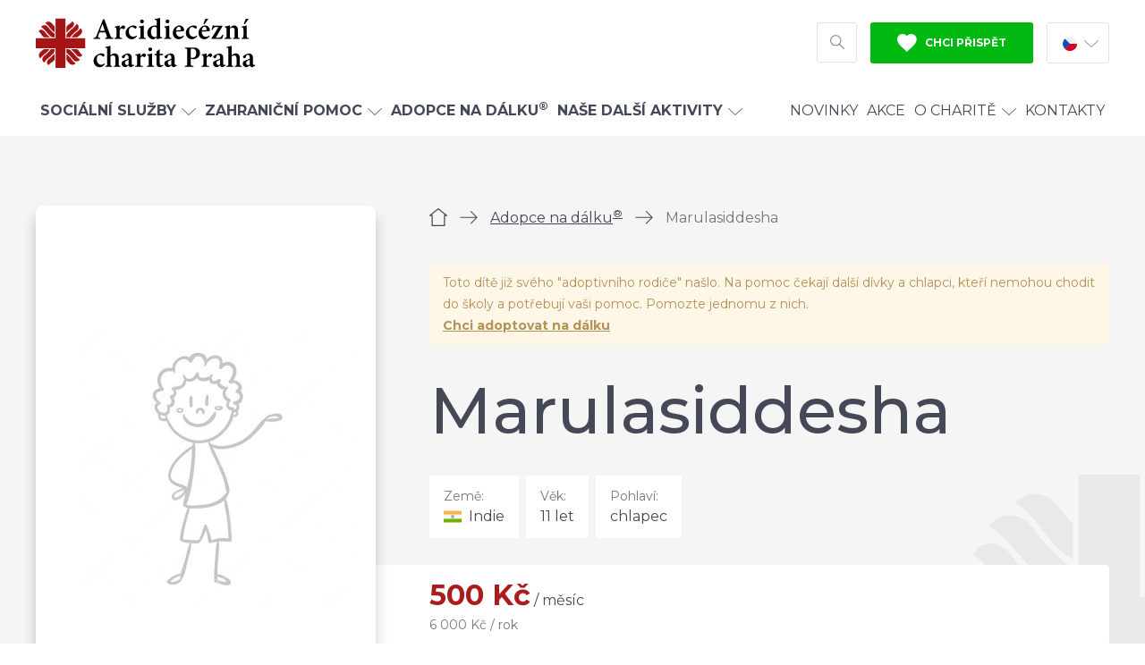

--- FILE ---
content_type: text/html; charset=UTF-8
request_url: https://praha.charita.cz/adopce/marulasiddesha/
body_size: 12990
content:
<!doctype html>
<html lang="cs">
<head>
  <meta charset="utf-8">
  <meta http-equiv="x-ua-compatible" content="ie=edge">
  <meta name="viewport" content="width=device-width, initial-scale=1, shrink-to-fit=no">
  <meta name="format-detection" content="telephone=no">
  
  <meta name='robots' content='index, follow, max-image-preview:large, max-snippet:-1, max-video-preview:-1' />

	<!-- This site is optimized with the Yoast SEO plugin v26.7 - https://yoast.com/wordpress/plugins/seo/ -->
	<title>Marulasiddesha - Arcidiecézní charita Praha</title>
<link data-rocket-prefetch href="https://fonts.googleapis.com" rel="dns-prefetch">
<link data-rocket-prefetch href="https://connect.facebook.net" rel="dns-prefetch">
<link data-rocket-prefetch href="https://www.google-analytics.com" rel="dns-prefetch">
<link data-rocket-prefetch href="https://www.googletagmanager.com" rel="dns-prefetch">
<link data-rocket-prefetch href="https://www.google.com" rel="dns-prefetch">
<link data-rocket-preload as="style" href="https://fonts.googleapis.com/css?family=Montserrat%3A400%2C400i%2C500%2C700&#038;subset=latin-ext&#038;display=swap" rel="preload">
<link href="https://fonts.googleapis.com/css?family=Montserrat%3A400%2C400i%2C500%2C700&#038;subset=latin-ext&#038;display=swap" media="print" onload="this.media=&#039;all&#039;" rel="stylesheet">
<noscript data-wpr-hosted-gf-parameters=""><link rel="stylesheet" href="https://fonts.googleapis.com/css?family=Montserrat%3A400%2C400i%2C500%2C700&#038;subset=latin-ext&#038;display=swap"></noscript><link rel="preload" data-rocket-preload as="image" href="https://praha.charita.cz/wp-content/uploads/2020/06/002/dite-380x570.jpg" imagesrcset="https://praha.charita.cz/wp-content/uploads/2020/06/002/dite-380x570.jpg 380w, https://praha.charita.cz/wp-content/uploads/2020/06/002/dite-160x240.jpg 160w, https://praha.charita.cz/wp-content/uploads/2020/06/002/dite-320x480.jpg 320w, https://praha.charita.cz/wp-content/uploads/2020/06/002/dite-480x720.jpg 480w, https://praha.charita.cz/wp-content/uploads/2020/06/002/dite-630x945.jpg 630w, https://praha.charita.cz/wp-content/uploads/2020/06/002/dite.jpg 760w" imagesizes="(max-width: 380px) 100vw, 380px" fetchpriority="high">
	<link rel="canonical" href="https://praha.charita.cz/adopce/marulasiddesha/" />
	<meta property="og:locale" content="cs_CZ" />
	<meta property="og:type" content="article" />
	<meta property="og:title" content="Marulasiddesha - Arcidiecézní charita Praha" />
	<meta property="og:url" content="https://praha.charita.cz/adopce/marulasiddesha/" />
	<meta property="og:site_name" content="Arcidiecézní charita Praha" />
	<meta property="og:image" content="https://praha.charita.cz/wp-content/uploads/2023/01/001/38549-1-1200x630.jpg" />
	<meta property="og:image:width" content="1200" />
	<meta property="og:image:height" content="630" />
	<meta property="og:image:type" content="image/jpeg" />
	<meta name="twitter:card" content="summary_large_image" />
	<script type="application/ld+json" class="yoast-schema-graph">{"@context":"https://schema.org","@graph":[{"@type":"WebPage","@id":"https://praha.charita.cz/adopce/marulasiddesha/","url":"https://praha.charita.cz/adopce/marulasiddesha/","name":"Marulasiddesha - Arcidiecézní charita Praha","isPartOf":{"@id":"https://praha.charita.cz/#website"},"datePublished":"2023-01-05T07:26:06+00:00","breadcrumb":{"@id":"https://praha.charita.cz/adopce/marulasiddesha/#breadcrumb"},"inLanguage":"cs","potentialAction":[{"@type":"ReadAction","target":["https://praha.charita.cz/adopce/marulasiddesha/"]}]},{"@type":"BreadcrumbList","@id":"https://praha.charita.cz/adopce/marulasiddesha/#breadcrumb","itemListElement":[{"@type":"ListItem","position":1,"name":"Domů","item":"https://praha.charita.cz/"},{"@type":"ListItem","position":2,"name":"Děti","item":"https://praha.charita.cz/adopce/"},{"@type":"ListItem","position":3,"name":"Marulasiddesha"}]},{"@type":"WebSite","@id":"https://praha.charita.cz/#website","url":"https://praha.charita.cz/","name":"Arcidiecézní charita Praha","description":"","potentialAction":[{"@type":"SearchAction","target":{"@type":"EntryPoint","urlTemplate":"https://praha.charita.cz/?s={search_term_string}"},"query-input":{"@type":"PropertyValueSpecification","valueRequired":true,"valueName":"search_term_string"}}],"inLanguage":"cs"}]}</script>
	<!-- / Yoast SEO plugin. -->


<style id='classic-theme-styles-inline-css' type='text/css'>
/*! This file is auto-generated */
.wp-block-button__link{color:#fff;background-color:#32373c;border-radius:9999px;box-shadow:none;text-decoration:none;padding:calc(.667em + 2px) calc(1.333em + 2px);font-size:1.125em}.wp-block-file__button{background:#32373c;color:#fff;text-decoration:none}
/*# sourceURL=/wp-includes/css/classic-themes.min.css */
</style>
<link rel='stylesheet' id='charita_main-css' href='https://praha.charita.cz/wp-content/themes/charita/dist/css/style.min.css?ver=1740151982' type='text/css' media='all' />
<meta name="generator" content="Site Kit by Google 1.170.0" /><link rel="apple-touch-icon" sizes="180x180" href="/wp-content/uploads/fbrfg/apple-touch-icon.png">
<link rel="icon" type="image/png" sizes="32x32" href="/wp-content/uploads/fbrfg/favicon-32x32.png">
<link rel="icon" type="image/png" sizes="16x16" href="/wp-content/uploads/fbrfg/favicon-16x16.png">
<link rel="manifest" href="/wp-content/uploads/fbrfg/site.webmanifest">
<link rel="mask-icon" href="/wp-content/uploads/fbrfg/safari-pinned-tab.svg" color="#5bbad5">
<link rel="shortcut icon" href="/wp-content/uploads/fbrfg/favicon.ico">
<meta name="msapplication-TileColor" content="#ffffff">
<meta name="msapplication-config" content="/wp-content/uploads/fbrfg/browserconfig.xml">
<meta name="theme-color" content="#ffffff"><!-- Google Tag Manager -->
  <script>(function(w,d,s,l,i){w[l]=w[l]||[];w[l].push({'gtm.start':
              new Date().getTime(),event:'gtm.js'});var f=d.getElementsByTagName(s)[0],
            j=d.createElement(s),dl=l!='dataLayer'?'&l='+l:'';j.async=true;j.src=
            'https://www.googletagmanager.com/gtm.js?id='+i+dl;f.parentNode.insertBefore(j,f);
    })(window,document,'script','dataLayer','GTM-5LMLSK2');</script>
  <!-- End Google Tag Manager -->
<meta name="generator" content="WP Rocket 3.20.3" data-wpr-features="wpr_preconnect_external_domains wpr_oci wpr_desktop" /></head>
<body id="body" class="wp-singular wpj_child-template-default single single-wpj_child postid-34731 wp-theme-charitaresources marulasiddesha app-data index-data singular-data single-data single-wpj_child-data single-wpj_child-marulasiddesha-data">
<!-- Google Tag Manager (noscript) -->
<noscript>
	<iframe src="https://www.googletagmanager.com/ns.html?id=GTM-5LMLSK2"
	        height="0" width="0" style="display:none;visibility:hidden"></iframe>
</noscript>
<!-- End Google Tag Manager (noscript) -->
<div class="body__inner">
		<div id="svg-defs" style="height: 0; width: 0;" data-url="https://praha.charita.cz/wp-content/themes/charita/dist/images/svg/svg-symbols.svg?ver=1659006621"></div>

		<header id="header" class="header">
				<div id="header__mobile" class="header__mobile">
			<a href="https://praha.charita.cz" class="header__logo header__logo--mobile">
				<img src="https://praha.charita.cz/wp-content/themes/charita/dist/images/front/logo-2-cs.svg" alt="Arcidiecézní charita Praha"> </a>
			<button id="header__menu__button" class="header__mobile__button header__mobile__button--menu">
				<svg class="svg-menu">
	<use xlink:href="#svg-menu"></use>
</svg>				<svg class="svg-close">
	<use xlink:href="#svg-close"></use>
</svg>				<span>Menu</span>
			</button>
							<button id="header__search__button__mobile" class="header__mobile__button header__mobile__button--search">
					<svg class="svg-search svg-search--20">
	<use xlink:href="#svg-search"></use>
</svg>					<span>Hledat</span>
				</button>
						<a href="https://praha.charita.cz/pomahejte/" class="header__mobile__button header__mobile__button--support">
				<svg class="svg-heart">
	<use xlink:href="#svg-heart"></use>
</svg>				<span>Podpořit</span> </a>
		</div>
		<div class="container">
			<div class="header__top">
				<a href="https://praha.charita.cz" class="header__logo header__logo--desktop">
					<img src="https://praha.charita.cz/wp-content/themes/charita/dist/images/front/logo-2-cs.svg" alt="Arcidiecézní charita Praha"> </a>
				<div class="header__right">
											<div id="header__search" class="header__search" style="display: none;">
							<form action="https://praha.charita.cz" method="get" class="searchform">
	<label for="s"> <span class="vhide">Vyhledávání</span>
		<svg class="svg-search">
	<use xlink:href="#svg-search"></use>
</svg>	</label>
	<input name="s" id="s" required type="search" value="" placeholder="Co hledáte? Např. nemocnice Uganda">
	<button class="button button--grey">Hledat</button>
</form>

						</div>
																<button id="header__search__button" class="header__search__button">
							<svg class="svg-search">
	<use xlink:href="#svg-search"></use>
</svg>							<span class="vhide">Hledat</span>
						</button>
										<a href="https://praha.charita.cz/pomahejte/" class="header__support button button--green">
						<svg class="svg-heart-fill svg-header-fill--12">
	<use xlink:href="#svg-heart-fill"></use>
</svg>						Chci přispět</a>
					<div class="header__lang header__lang--desktop">
		<div class="header__lang__current">
		<img src="https://praha.charita.cz/wp-content/themes/charita/dist/images/icon/flag-cs.svg" alt="Čeština" loading="lazy" width="16" height="16" class="icon_flag_cs">
		<svg class="svg-arrow-down svg-arrow-down--16">
	<use xlink:href="#svg-arrow-down"></use>
</svg>	</div>
	<a href="https://praha.charita.cz/en/">
		<img src="https://praha.charita.cz/wp-content/themes/charita/dist/images/icon/flag-en.svg" alt="Angličtina" loading="lazy" width="16" height="16" class="icon_flag_en">
	</a>
</div>				</div>
			</div>
		</div>
		<nav id="header__menu__wrap" class="header__menu__wrap">
			<div class="container">
													<ul class="header__menu"><li class="header__menu__item--has_children"><a href="#" class="header__menu_item_closer">
<svg class="svg-arrow-down svg-arrow-down--16 rotate_90"><use xlink:href="#svg-arrow-down"></use></svg>
Zpět
</a><a href="https://praha.charita.cz/sluzby/"><strong>Sociální služby</strong><svg class="svg-arrow-down svg-arrow-down--16"><use xlink:href="#svg-arrow-down"></use></svg></a><a href="#" class="header__menu__item_opener"><svg class="svg-arrow-down svg-arrow-down--16 rotate_270"><use xlink:href="#svg-arrow-down"></use></svg></a>
<div class="header__menu__section"><div class="header__menu__section__bg"><div class="container"><div class="header__menu__section__inner">

	<div class="header__menu__row"><ul>
		<li><a href="https://praha.charita.cz/sluzby/rodiny-a-matky-s-detmi/">Rodiny a matky s dětmi</a></li>
		<li><a href="https://praha.charita.cz/sluzby/seniori/">Senioři</a></li>
	</ul></div>

	<div class="header__menu__row"><ul>
		<li><a href="https://praha.charita.cz/sluzby/lide-se-zdravotnim-postizenim/">Lidé se zdravotním postižením</a></li>
		<li><a href="https://praha.charita.cz/sluzby/lide-bez-domova/">Lidé bez domova</a></li>
	</ul></div>

	<div class="header__menu__row"><ul>
		<li><a href="https://praha.charita.cz/sluzby/poradna-magdala/">Lidé ohrožení násilím</a></li>
		<li><a href="https://praha.charita.cz/sluzby/migrace/">Pomoc cizincům</a></li>
	</ul></div>

	<div class="header__menu__row"><ul>
		<li class="li--plus"><a href="https://praha.charita.cz/sluzby/">Všechny sociální služby</a></li>
	</ul></div>
</div></div><img src="https://praha.charita.cz/wp-content/themes/charita/dist/images/icon/logo-child-2.svg" alt="Logo na pozadí" loading="lazy" width="342" height="318" class="icon_logo_child_2">
</div></div>
</li>
<li class="header__menu__item--has_children"><a href="#" class="header__menu_item_closer">
<svg class="svg-arrow-down svg-arrow-down--16 rotate_90"><use xlink:href="#svg-arrow-down"></use></svg>
Zpět
</a><a href="https://praha.charita.cz/zahranici/"><strong>Zahraniční pomoc</strong><svg class="svg-arrow-down svg-arrow-down--16"><use xlink:href="#svg-arrow-down"></use></svg></a><a href="#" class="header__menu__item_opener"><svg class="svg-arrow-down svg-arrow-down--16 rotate_270"><use xlink:href="#svg-arrow-down"></use></svg></a>
<div class="header__menu__section"><div class="header__menu__section__bg"><div class="container"><div class="header__menu__section__inner">

	<div class="header__menu__row"><ul>
		<li><a href="https://praha.charita.cz/zahranici/indie/">Indie</a></li>
	</ul></div>

	<div class="header__menu__row"><ul>
		<li><a href="https://praha.charita.cz/zahranici/uganda/">Uganda</a></li>
	</ul></div>

	<div class="header__menu__row"><ul>
		<li><a href="https://praha.charita.cz/zahranici/belorusko/">Bělorusko</a></li>
	</ul></div>

	<div class="header__menu__row"><ul>
		<li class="li--plus"><a href="https://praha.charita.cz/nemocnice-uganda/">Česká nemocnice v Ugandě</a></li>
	</ul></div>

	<div class="header__menu__row"><ul>
		<li class="li--plus"><a href="https://praha.charita.cz/adopce">Adopce na dálku<sup>®</sup></a></li>
	</ul></div>
</div></div><img src="https://praha.charita.cz/wp-content/themes/charita/dist/images/icon/logo-child-2.svg" alt="Logo na pozadí" loading="lazy" width="342" height="318" class="icon_logo_child_2">
</div></div>
</li>
<li><a href="https://praha.charita.cz/adopce/"><strong>Adopce na dálku<sup>®</sup></strong></a></li>
<li class="header__menu__item--has_children"><a href="#" class="header__menu_item_closer">
<svg class="svg-arrow-down svg-arrow-down--16 rotate_90"><use xlink:href="#svg-arrow-down"></use></svg>
Zpět
</a><a href="https://praha.charita.cz/nase-dalsi-aktivity/"><strong>Naše další aktivity</strong><svg class="svg-arrow-down svg-arrow-down--16"><use xlink:href="#svg-arrow-down"></use></svg></a><a href="#" class="header__menu__item_opener"><svg class="svg-arrow-down svg-arrow-down--16 rotate_270"><use xlink:href="#svg-arrow-down"></use></svg></a>
<div class="header__menu__section"><div class="header__menu__section__bg"><div class="container"><div class="header__menu__section__inner">

	<div class="header__menu__row"><ul>
		<li><a href="https://krystof.cz/">Penzion U sv. Kryštofa</a></li>
		<li><a href="https://praha.charita.cz/svkajetan/">Kostel sv. Kajetána</a></li>
	</ul></div>

	<div class="header__menu__row"><ul>
		<li><a href="https://praha.charita.cz/kc/">Komunitní centrum sv. Anežky</a></li>
		<li><a href="https://praha.charita.cz/ukrajina/">Charita pro Ukrajinu</a></li>
	</ul></div>

	<div class="header__menu__row"><ul>
		<li><a href="https://praha.charita.cz/praha-orvieto/">Pěší pouť do Orvieta</a></li>
	</ul></div>

	<div class="header__menu__row"><ul>
		<li class="li--plus"><a href="https://praha.charita.cz/onas/trikralova-sbirka/">Tříkrálová sbírka</a></li>
	</ul></div>
</div></div><img src="https://praha.charita.cz/wp-content/themes/charita/dist/images/icon/logo-child-2.svg" alt="Logo na pozadí" loading="lazy" width="342" height="318" class="icon_logo_child_2">
</div></div>
</li>
<li class="header__menu__spacer"><a href="https://praha.charita.cz/aktualne/">Novinky</a></li>
<li><a href="https://praha.charita.cz/akce/">Akce</a></li>
<li class="header__menu__item--has_children"><a href="#" class="header__menu_item_closer">
<svg class="svg-arrow-down svg-arrow-down--16 rotate_90"><use xlink:href="#svg-arrow-down"></use></svg>
Zpět
</a><a href="https://praha.charita.cz/onas/">O Charitě<svg class="svg-arrow-down svg-arrow-down--16"><use xlink:href="#svg-arrow-down"></use></svg></a><a href="#" class="header__menu__item_opener"><svg class="svg-arrow-down svg-arrow-down--16 rotate_270"><use xlink:href="#svg-arrow-down"></use></svg></a>
<div class="header__menu__section"><div class="header__menu__section__bg"><div class="container"><div class="header__menu__section__inner">

	<div class="header__menu__row"><ul>
		<li><a href="https://praha.charita.cz/onas/">O nás</a></li>
		<li><a href="https://praha.charita.cz/onas/historie-charity/">Historie Charity</a></li>
	</ul></div>

	<div class="header__menu__row"><ul>
		<li><a href="https://praha.charita.cz/volna-mista/">Práce pro Charitu</a></li>
		<li><a href="https://praha.charita.cz/onas/dobrovolnictvi/">Dobrovolnictví</a></li>
	</ul></div>

	<div class="header__menu__row"><ul>
		<li><a href="https://praha.charita.cz/onas/bulletin/">Bulletin</a></li>
		<li><a href="https://praha.charita.cz/onas/dokumenty-charity-praha/">Dokumenty</a></li>
	</ul></div>

	<div class="header__menu__row"><ul>
		<li><a href="https://praha.charita.cz/pomahejte/cisla-uctu-a-variabilni-symboly/">Čísla účtů a variabilní symboly</a></li>
		<li><a href="https://praha.charita.cz/onas/trikralova-sbirka/">Tříkrálová sbírka</a></li>
	</ul></div>
</div></div><img src="https://praha.charita.cz/wp-content/themes/charita/dist/images/icon/logo-child-2.svg" alt="Logo na pozadí" loading="lazy" width="342" height="318" class="icon_logo_child_2">
</div></div>
</li>
<li><a href="https://praha.charita.cz/kontakty/">Kontakty</a></li>
</ul>
								<div class="header__lang header__lang--mobile">
		<div class="header__lang__current">
		<img src="https://praha.charita.cz/wp-content/themes/charita/dist/images/icon/flag-cs.svg" alt="Čeština" loading="lazy" width="16" height="16" class="icon_flag_cs">
		<svg class="svg-arrow-down svg-arrow-down--16">
	<use xlink:href="#svg-arrow-down"></use>
</svg>	</div>
	<a href="https://praha.charita.cz/en/">
		<img src="https://praha.charita.cz/wp-content/themes/charita/dist/images/icon/flag-en.svg" alt="Angličtina" loading="lazy" width="16" height="16" class="icon_flag_en">
	</a>
</div>			</div>
		</nav>
	</header>
	<div id="header__holder" class="header__holder"></div>
		 			<script type="application/ld+json">{"@context":"http:\/\/schema.org","@type":"Product","name":"Marulasiddesha","url":"https:\/\/praha.charita.cz\/adopce\/marulasiddesha\/","description":"Marulasiddesha je desetilet\u00fd chlapec, kter\u00fd chod\u00ed do 4. t\u0159\u00eddy. K jeho obl\u00edben\u00fdm p\u0159edm\u011bt\u016fm pat\u0159\u00ed jazyk kannada a ekologie. R\u00e1d se \u00fa\u010dastn\u00ed z\u00e1vod\u016f v b\u011bhu a ve \u0161koln\u00ed sout\u011b\u017ei z\u00edskal prvn\u00ed cennu. Tak\u00e9 r\u00e1d tan\u010d\u00ed. L\u00edb\u00ed se mu modr\u00e1 barva. Cht\u011bl by se st\u00e1t policistou. Doma pom\u00e1h\u00e1 se zal\u00e9v\u00e1n\u00edm zahrady a s \u010di\u0161t\u011bn\u00edm chl\u00e9vu s kravami. M\u00e1 deformaci lev\u00e9ho oka.","offers":{"@type":"Offer","availability":"http:\/\/schema.org\/InStock","price":"500","priceCurrency":"CZK","category":"Adopce na d\u00e1lku&reg; | Indie"}}</script>

<div class="child__wrap">
	<div class="child__spacer">
	</div>
	<div class="container">
		<div class="child__inner">
			<div class="child__info">
				<div class="child__info__top">
					<div class="child__info__top__content">
						<script type="application/ld+json">{"@context":"http:\/\/schema.org","@type":"BreadcrumbList","itemListElement":[{"@type":"ListItem","position":1,"name":"\u00davod","item":"https:\/\/praha.charita.cz"},{"@type":"ListItem","position":2,"name":"Adopce na d\u00e1lku<sup>\u00ae<\/sup>","item":"https:\/\/praha.charita.cz\/adopce\/"},{"@type":"ListItem","position":3,"name":"Marulasiddesha","item":"https:\/\/praha.charita.cz\/adopce\/marulasiddesha\/"}]}</script>

	<div class="breadcrumbs">
									<a href="https://praha.charita.cz" class="breadcrumbs__item breadcrumbs__item--home" title="Úvod">						<svg class="svg-home">
	<use xlink:href="#svg-home"></use>
</svg>						<span class="vhide">Úvod</span></a>
										<span class="breadcrumbs__separator">
					<svg class="svg-arrow-right">
	<use xlink:href="#svg-arrow-right"></use>
</svg>                </span>
												<a href="https://praha.charita.cz/adopce/" class="breadcrumbs__item" title="Adopce na dálku&lt;sup&gt;®&lt;/sup&gt;">Adopce na dálku<sup>®</sup></a>
										<span class="breadcrumbs__separator">
					<svg class="svg-arrow-right">
	<use xlink:href="#svg-arrow-right"></use>
</svg>                </span>
												<span class="breadcrumbs__item breadcrumbs__item--active">Marulasiddesha</span>
									</div>
													<div class="alert alert--warning">
								<p>Toto dítě již svého "adoptivního rodiče" našlo. Na pomoc čekají další dívky a chlapci, kteří nemohou chodit do školy a potřebují vaši pomoc. Pomozte jednomu z nich.
									<br>
									<strong><a href="https://praha.charita.cz/adopce/">Chci adoptovat na dálku</a></strong>
								</p>
							</div>
												<h1>Marulasiddesha</h1>
						<div class="child__img child__img--mobile">
							<img fetchpriority="high" width="380" height="570" src="https://praha.charita.cz/wp-content/uploads/2020/06/002/dite-380x570.jpg" class="attachment-rect_380 size-rect_380" alt="" loading="eager" decoding="async" srcset="https://praha.charita.cz/wp-content/uploads/2020/06/002/dite-380x570.jpg 380w, https://praha.charita.cz/wp-content/uploads/2020/06/002/dite-160x240.jpg 160w, https://praha.charita.cz/wp-content/uploads/2020/06/002/dite-320x480.jpg 320w, https://praha.charita.cz/wp-content/uploads/2020/06/002/dite-480x720.jpg 480w, https://praha.charita.cz/wp-content/uploads/2020/06/002/dite-630x945.jpg 630w, https://praha.charita.cz/wp-content/uploads/2020/06/002/dite.jpg 760w" sizes="(max-width: 380px) 100vw, 380px" />
						</div>
						<div class="child__info__meta">
															<div class="child__info__meta__item">
									<p class="child__info__meta__label">Země:</p>
									<p class="child__info__meta__val">
										<img src="https://praha.charita.cz/wp-content/themes/charita/dist/images/icon/flag-indie.svg" alt="Indie" loading="lazy" width="20" height="14" class="icon_flag_indie">
										Indie
									</p>
								</div>
																						<div class="child__info__meta__item">
									<p class="child__info__meta__label">Věk:</p>
									<p class="child__info__meta__val">11 let</p>
								</div>
																						<div class="child__info__meta__item">
									<p class="child__info__meta__label">Pohlaví:</p>
									<p class="child__info__meta__val">chlapec</p>
								</div>
													</div>
						<div class="child__info__price">
															<div class="child__info__price__info">
									<h2>500&nbsp;Kč<span> / měsíc</span>
									</h2>
									<p>6 000&nbsp;Kč / rok</p>
								</div>
																				</div>
						<div class="child__info__spacer"></div>
					</div>
											<div class="child__info__top__alert">
							<div class="alert alert--warning">
								<p>Roční příspěvek na podporu dítěte se speciálními potřebami je vzhledem <strong>k vyšším nákladům na vzdělání vyšší než u dítěte bez zdravotního postižení</strong>.
									<a href="https://praha.charita.cz/podporime-vzdelani-deti-se-zdravotnim-postizenim/">Více informací</a></strong>
								</p>
							</div>
						</div>
										<div class="child__info__top__bg">
						<img src="https://praha.charita.cz/wp-content/themes/charita/dist/images/icon/logo-child-2.svg" alt="Logo na pozadí" loading="lazy" width="342" height="318" class="icon_logo_child_2">
					</div>
				</div>
				<div class="child__info__bottom">
											<h2 class="child__info__bottom__title">Rodina</h2>
						<div class="child__info__section child__info__section--2 child__info__section--border">
															<div class="child__info__section__item child__info__section__item--border">
									<img src="https://praha.charita.cz/wp-content/themes/charita/dist/images/icon/parents.svg" alt="Rodiče" loading="lazy" width="40" height="38" class="icon_parents">
									<h3 class="child__info__section__label">Rodiče:</h3>
																			<p class="child__info__section__val">Shivappa (pracovník v zemědělství)</p>
																			<p class="child__info__section__val">Basamma (pracovnice v zemědělství)</p>
																	</div>
																						<div class="child__info__section__item">
									<img src="https://praha.charita.cz/wp-content/themes/charita/dist/images/icon/children.svg" alt="Děti" loading="lazy" width="40" height="33" class="icon_children">
									<h3 class="child__info__section__label">Sourozenci:</h3>
																			<p class="child__info__section__val">sestra Sinchana (18 let)</p>
																			<p class="child__info__section__val">bratr ANO (0 měsíců)</p>
																	</div>
													</div>
										<h2 class="child__info__bottom__title">Vzdělání a zájmy</h2>
					<div class="child__info__section child__info__section--3 child__info__section--border">
													<div class="child__info__section__item">
								<img src="https://praha.charita.cz/wp-content/themes/charita/dist/images/icon/university.svg" alt="Škola" loading="lazy" width="40" height="37" class="icon_university">
								<h3 class="child__info__section__label">Škola:</h3>
								<p class="child__info__section__val">Vivekananda Kannada Medium School</p>
							</div>
																			<div class="child__info__section__item">
								<img src="https://praha.charita.cz/wp-content/themes/charita/dist/images/icon/blackboard.svg" alt="Tabule (ABC)" loading="lazy" width="40" height="40" class="icon_blackboard">
								<h3 class="child__info__section__label">Třída:</h3>
								<p class="child__info__section__val">4. třída ZŠ</p>
							</div>
																			<div class="child__info__section__item">
								<img src="https://praha.charita.cz/wp-content/themes/charita/dist/images/icon/form.svg" alt="Formulář" loading="lazy" width="40" height="40" class="icon_form">
								<h3 class="child__info__section__label">Oblíbený předmět:</h3>
								<p class="child__info__section__val">kannadština, ekologie</p>
							</div>
																			<div class="child__info__section__item">
								<img src="https://praha.charita.cz/wp-content/themes/charita/dist/images/icon/employee.svg" alt="Zaměstnanec" loading="lazy" width="40" height="45" class="icon_employee">
								<h3 class="child__info__section__label">Vysněné povolání:</h3>
								<p class="child__info__section__val">policista</p>
							</div>
																			<div class="child__info__section__item">
								<img src="https://praha.charita.cz/wp-content/themes/charita/dist/images/icon/hobby.svg" alt="Hobby" loading="lazy" width="42" height="42" class="icon_hobby">
								<h3 class="child__info__section__label">Zájmy:</h3>
								<p class="child__info__section__val">tanec</p>
							</div>
											</div>
											<h2 class="child__info__bottom__title">Více o dítěti</h2>
						<p>Marulasiddesha je desetiletý chlapec, který chodí do 4. třídy. K jeho oblíbeným předmětům patří jazyk kannada a ekologie. Rád se účastní závodů v běhu a ve školní soutěži získal první cennu. Také rád tančí. Líbí se mu modrá barva. Chtěl by se stát policistou. Doma pomáhá se zaléváním zahrady a s čištěním chlévu s kravami. Má deformaci levého oka.</p>

						<p>Tatínek Shivappa má 50 let, maminka Basamma 41 let. Oba pracují v zemědělství. Chlapec má starší sestru, té je 18 let a studuje ve 12. ročníku. Mimo sezónu vykonávají rodiče různé nádenické práce. Příjem rodiny není dostatečný k tomu, aby pokryl veškeré rodinné výdaje a navíc umožnil poskytnout dětem kvalitní vzdělání.</p>

					
				</div>
			</div>
			<div class="child__sidebar">
				<div class="child__img child__img--desktop">
					<img width="380" height="570" src="https://praha.charita.cz/wp-content/uploads/2020/06/002/dite-380x570.jpg" class="attachment-rect_380 size-rect_380" alt="" loading="eager" decoding="async" srcset="https://praha.charita.cz/wp-content/uploads/2020/06/002/dite-380x570.jpg 380w, https://praha.charita.cz/wp-content/uploads/2020/06/002/dite-160x240.jpg 160w, https://praha.charita.cz/wp-content/uploads/2020/06/002/dite-320x480.jpg 320w, https://praha.charita.cz/wp-content/uploads/2020/06/002/dite-480x720.jpg 480w, https://praha.charita.cz/wp-content/uploads/2020/06/002/dite-630x945.jpg 630w, https://praha.charita.cz/wp-content/uploads/2020/06/002/dite.jpg 760w" sizes="(max-width: 380px) 100vw, 380px" />
				</div>
				<p id="child__print" class="child__print">
					<a href="#">
						<svg class="svg-printer">
	<use xlink:href="#svg-printer"></use>
</svg>						<span>Vytisknout profil</span> </a>
										&emsp;
					ID: 38549
									</p>

									<div class="contact_box contact_box--normal">
	<div class="contact_box__inner">
					<h2 class="contact_box__title contact_box__title--normal">Máte dotaz k programu Adopce na dálku<sup>®</sup>?</h2>
				<div class="contact_box__content">
			<div class="contact_box__image contact_box__image--normal">
			<img width="72" height="72" src="https://praha.charita.cz/wp-content/uploads/2023/03/001/alena-michnevicova-1-e1679906350123-72x72.png" class="attachment-square_72 size-square_72" alt="" sizes="(max-width: 480px) 144px, 72px" decoding="async" loading="lazy" srcset="https://praha.charita.cz/wp-content/uploads/2023/03/001/alena-michnevicova-1-e1679906350123-72x72.png 72w, https://praha.charita.cz/wp-content/uploads/2023/03/001/alena-michnevicova-1-e1679906350123-144x144.png 144w, https://praha.charita.cz/wp-content/uploads/2023/03/001/alena-michnevicova-1-e1679906350123-288x288.png 288w, https://praha.charita.cz/wp-content/uploads/2023/03/001/alena-michnevicova-1-e1679906350123-320x320.png 320w, https://praha.charita.cz/wp-content/uploads/2023/03/001/alena-michnevicova-1-e1679906350123-640x640.png 640w, https://praha.charita.cz/wp-content/uploads/2023/03/001/alena-michnevicova-1-e1679906350123-480x480.png 480w, https://praha.charita.cz/wp-content/uploads/2023/03/001/alena-michnevicova-1-e1679906350123-300x300.png 300w, https://praha.charita.cz/wp-content/uploads/2023/03/001/alena-michnevicova-1-e1679906350123-400x400.png 400w, https://praha.charita.cz/wp-content/uploads/2023/03/001/alena-michnevicova-1-e1679906350123-600x600.png 600w" />
		</div>
		<h3 class="contact_box__name contact_box__name--normal">Alena Michněvičová</h3>
			<p class="contact_box__position">zahraniční projekty, Adopce na dálku<sup>®</sup></p>
				<p class="contact_box__contact contact_box__contact--normal contact_box__contact--email">
			<a href="mailto:adopce@praha.charita.cz" target="_blank">
				<svg class="svg-envelope">
	<use xlink:href="#svg-envelope"></use>
</svg>				adopce@praha.charita.cz</a></p>
				<p class="contact_box__contact contact_box__contact--normal">
			<a href="tel:224246573,737280641">
				<svg class="svg-phone">
	<use xlink:href="#svg-phone"></use>
</svg>				224 246 573, 737 280 641
									<span>(po-pá: 8-16 hod)</span>
							</a></p>
		</div>	</div>
	<img src="https://praha.charita.cz/wp-content/themes/charita/dist/images/icon/logo-contact-2.svg" alt="Logo na pozadí" loading="lazy" width="180" height="180" class="icon_logo_contact_2">
</div>							</div>
		</div>
		<div class="child__summary">
			<div class="child__summary__img">
				
			</div>
			<h2 class="child__summary__title">Marulasiddesha</h2>
			<div class="child__summary__bar">
				<div class="child__summary__bar__left">
					<div class="child__summary__bar__item__wrap">
													<div class="child__info__meta__item">
								<p class="child__info__meta__label">Země:</p>
								<p class="child__info__meta__val">
									<img src="https://praha.charita.cz/wp-content/themes/charita/dist/images/icon/flag-indie.svg" alt="Indie" loading="lazy" width="20" height="14" class="icon_flag_indie">
									Indie
								</p>
							</div>
																			<div class="child__info__meta__item">
								<p class="child__info__meta__label">Věk:</p>
								<p class="child__info__meta__val">11 let</p>
							</div>
																			<div class="child__info__meta__item">
								<p class="child__info__meta__label">Pohlaví:</p>
								<p class="child__info__meta__val">chlapec</p>
							</div>
											</div>
											<div class="child__info__price__info">
							<h2>500&nbsp;Kč<span> / měsíc</span>
							</h2>
							<p>6 000&nbsp;Kč / rok</p>
						</div>
									</div>
							</div>
		</div>
	</div>
</div>
<div class="block__wrap">
									<div  class="block block--faq_condition">
	<div class="container">
		<div class="block--faq_condition__wrap">
			<div class="row">
				<div class="col-md-6 col-is-12">
											<h2 class="block--faq_condition__title">Často kladené otázky k Adopci na dálku®</h2>
										<div class="accordion">
					<div class="accordion__item">
				<h2 class="accordion__title"><a href="#">
						<div class="accordion__icon">
							<svg class="svg-arrow-down">
	<use xlink:href="#svg-arrow-down"></use>
</svg>						</div>
						Kolik Adopce na dálku® stojí?
					</a></h2>
				<div class="accordion__desc" style="display:none;">
					<p>Minimální částka na podporu dítěte činí:</p>
<ul>
<li><strong>Indie</strong>: 4 900 Kč ročně nebo <strong>410 Kč</strong> měsíčně,</li>
<li><strong>Uganda</strong>: 7 000 Kč ročně nebo<strong> 584 Kč</strong> měsíčně,</li>
<li><strong>Zambie</strong>: 8 000 Kč ročně nebo <strong>667 Kč</strong> měsíčně,</li>
<li><strong>Bělorusko</strong>: 6 900 Kč ročně nebo <strong>575 Kč</strong> měsíčně.</li>
</ul>
<p>V Ugandě můžete podpořit studium <strong>bohoslovce</strong> (roční částka 8 500 Kč nebo měsíční 709 Kč).</p>
<p>V Indii můžete podpořit studium <strong>novicky</strong> (roční částka 6 000 Kč nebo měsíční 500 Kč).</p>
<p>Částku je možné poukázat v pololetních, čtvrtletních nebo měsíčních platbách.</p>

					
									</div>
			</div>
					<div class="accordion__item">
				<h2 class="accordion__title"><a href="#">
						<div class="accordion__icon">
							<svg class="svg-arrow-down">
	<use xlink:href="#svg-arrow-down"></use>
</svg>						</div>
						Jak probíhá komunikace s dětmi? Jak často a kdy děti píší?
					</a></h2>
				<div class="accordion__desc" style="display:none;">
					<p align="left"><strong>První dopis od dítěte obdržíte do 4 měsíců</strong> od počátku „adopce“, tj. po zaplacení minimální roční částky nebo první splátky, platíte-li pomocí trvalého příkazu.</p>
<p align="left"><strong>V průběhu podpory píší děti 2x ročně</strong>, a to vždy <strong>před Vánoci</strong> a <strong>během Velikonoc nebo v letních měsících</strong> (termín druhého dopisu se v jednotlivých oblastech liší). Jednou ročně (v závislosti na termínu konce školního roku v cílové zemi) zasílá partnerská organizace <strong>roční zprávu se školními výsledky</strong> a <strong>aktuální fotografií dítěte</strong>.</p>

					
									</div>
			</div>
					<div class="accordion__item">
				<h2 class="accordion__title"><a href="#">
						<div class="accordion__icon">
							<svg class="svg-arrow-down">
	<use xlink:href="#svg-arrow-down"></use>
</svg>						</div>
						Proč podporujeme komunitu?
					</a></h2>
				<div class="accordion__desc" style="display:none;">
					<p>Naše praxe a dlouholeté zkušenosti ukázaly, že podpora dítěte ve vzdělávání je <strong>účinnější</strong>, zaměří-li se i na rodinu a blízké okolí dítěte, které ho k učení motivuje. Taková forma rozvojové spolupráce je zároveň <strong>citlivější k místnímu prostředí a kultuře</strong>. Život v komunitě má v rozvojových zemích  zásadní význam. Náš program je proto koncipován tak, aby jej nenarušoval. V rámci programu Adopce na dálku<strong><sup>®</sup></strong> <strong>podporujeme také komunitní projekty</strong>, které přispívají k celkovému rozvoji oblastí, ve kterých děti/studenti zařazení do programu Adopce na dálku<strong><sup>®</sup></strong>žijí.</p>
<p>Záměrem těchto projektů je posilování vlastních schopností místních obyvatel, které vedou k jejich osamostatnění. Dlouhodobě máme dobré zkušenosti také s tzv. svépomocnými skupinami, v rámci kterých lidé na vesnicích společně spoří a vzdělávají se. Jakákoli pomoc rodinám podporovaných dětí či celým komunitám, v nichž děti zapojené do projektu žijí, znamená prospěch pro děti samotné.</p>

					
									</div>
			</div>
			</div>
											<p><a href="https://praha.charita.cz/casto-kladene-dotazy-k-programu-adopce-na-dalku/">Všechny dotazy</a></p>
									</div>
				<div class="col-md-6 col-is-12">
					<div class="block--faq_condition__frame">
						<div class="block--faq_condition__frame__inner">
							<div class="block--faq_condition__content">
																	<h2 class="">Podmínky a pravidla zahraničních projektů a rozvojového programu Adopce na dálku®</h2>
																									<ul>
																					<li>
																									<p>Již od roku 1993 realizuje Arcidiecézní charita Praha (dále Charita Praha) v rozvojových zemích řadu projektů. Největším z nich je program Adopce na dálku®, jehož cílem je poskytování vzdělávání a zdravotní péče nejchudším dětem, stejně tak podpora širších komunit (jak obyvatel, tak místního prostředí, okolí a vybavenosti), v kterých tyto děti žijí. Aby bylo naše úsilí co nejúčinnější, je třeba dodržovat základní pravidla rozvojové spolupráce a přistupovat citlivě ke kultuře, ve které příjemci pomoci žijí.</p>
<p><a href="https://praha.charita.cz/podminky-a-pravidla/">Podmínky a pravidla zahraničních projektů a rozvojového programu Adopce na dálku®</a></p>

												</li>
																			</ul>
															</div>
															<div class="contact_box contact_box--normal">
	<div class="contact_box__inner">
					<h2 class="contact_box__title contact_box__title--normal">Máte dotaz k programu Adopce na dálku®?</h2>
				<div class="contact_box__content">
			<div class="contact_box__image contact_box__image--normal">
			<img width="72" height="72" src="https://praha.charita.cz/wp-content/uploads/2023/03/001/alena-michnevicova-1-e1679906350123-72x72.png" class="attachment-square_72 size-square_72" alt="" sizes="(max-width: 480px) 144px, 72px" decoding="async" loading="lazy" srcset="https://praha.charita.cz/wp-content/uploads/2023/03/001/alena-michnevicova-1-e1679906350123-72x72.png 72w, https://praha.charita.cz/wp-content/uploads/2023/03/001/alena-michnevicova-1-e1679906350123-144x144.png 144w, https://praha.charita.cz/wp-content/uploads/2023/03/001/alena-michnevicova-1-e1679906350123-288x288.png 288w, https://praha.charita.cz/wp-content/uploads/2023/03/001/alena-michnevicova-1-e1679906350123-320x320.png 320w, https://praha.charita.cz/wp-content/uploads/2023/03/001/alena-michnevicova-1-e1679906350123-640x640.png 640w, https://praha.charita.cz/wp-content/uploads/2023/03/001/alena-michnevicova-1-e1679906350123-480x480.png 480w, https://praha.charita.cz/wp-content/uploads/2023/03/001/alena-michnevicova-1-e1679906350123-300x300.png 300w, https://praha.charita.cz/wp-content/uploads/2023/03/001/alena-michnevicova-1-e1679906350123-400x400.png 400w, https://praha.charita.cz/wp-content/uploads/2023/03/001/alena-michnevicova-1-e1679906350123-600x600.png 600w" />
		</div>
		<h3 class="contact_box__name contact_box__name--normal">Alena Michněvičová</h3>
			<p class="contact_box__position">zahraniční projekty, Adopce na dálku<sup>®</sup></p>
				<p class="contact_box__contact contact_box__contact--normal contact_box__contact--email">
			<a href="mailto:adopce@praha.charita.cz" target="_blank">
				<svg class="svg-envelope">
	<use xlink:href="#svg-envelope"></use>
</svg>				adopce@praha.charita.cz</a></p>
				<p class="contact_box__contact contact_box__contact--normal">
			<a href="tel:224246573,737280641">
				<svg class="svg-phone">
	<use xlink:href="#svg-phone"></use>
</svg>				224 246 573, 737 280 641
									<span>(po-pá: 8-16 hod)</span>
							</a></p>
		</div>	</div>
	<img src="https://praha.charita.cz/wp-content/themes/charita/dist/images/icon/logo-contact-2.svg" alt="Logo na pozadí" loading="lazy" width="180" height="180" class="icon_logo_contact_2">
</div>													</div>
					</div>
				</div>
			</div>
		</div>
	</div>
</div>																					</div>
					<div class="footer__bulletin">
			<div class="container">
				<div class="row">
					<div class="col-md-5 col-sm-6 col-is-12">
						<h2>Přihlaste se k odběru našeho Bulletinu</h2>
<p>Bulletin přistane ve vaší e-mailové schránce jednou za měsíc.</p>
<div id="bulletin_form_form" class="form_nette">
	<form action="" method="post">
		<div class="footer__bulletin__email">
		<label for="frm-bulletin_form_email">E-mail *</label>
		<svg class="svg-envelope-one">
	<use xlink:href="#svg-envelope-one"></use>
</svg>		<input type="email" name="bulletin_form_email" placeholder="Zadejte váš e-mail" data-msg-required="Vložte váš e-mail" id="frm-bulletin_form_email" required data-nette-rules='[{"op":":filled","msg":"Vložte váš e-mail"},{"op":":email","msg":"Please enter a valid email address."}]'>
		
		<button type="submit" name="bulletin_form_submit" class="button button--grey" value="">Odebírat</button>
	</div>
	<div class="footer__bulletin__condition">
		<div class="checkbox__wrap">
			<label for="frm-bulletin_form_privacy"><input type="checkbox" name="bulletin_form_privacy" data-msg-required="Pro odeslání formuláře musíte souhlasit s zpracováním osobních údajů" id="frm-bulletin_form_privacy" required data-nette-rules='[{"op":":filled","msg":"Pro odeslání formuláře musíte souhlasit s zpracováním osobních údajů"}]'><span class="checkbox__icon"><svg class="svg-check"><use xlink:href="#svg-check"></use></svg></span>Souhlasím se <a href="https://praha.charita.cz/onas/informace-o-zpracovani-osobnich-udaju/" target="_blank">zpracováním osobních údajů</a></label>
			
		</div>
		Tyto stránky jsou chráněny pomocí reCAPTCHA a platí <a href="https://policies.google.com/privacy" target="_blank" rel="noopener">zásady ochrany osobních údajů</a> a <a href="https://policies.google.com/terms" target="_blank" rel="noopener">smluvní podmínky</a> společnosti Google
	</div>
	<div>
		<input type="hidden" name="bulletin_form_recaptcha_response" id="bulletin_form_recaptcha_response" value="">

	</div>
	<input type="hidden" name="bulletin_form_url" value="https://praha.charita.cz/adopce/marulasiddesha/"><!--[if IE]><input type=IEbug disabled style="display:none"><![endif]-->
</form>

</div>					</div>
					<div class="col-md-1"></div>
					<div class="col-sm-6 col-is-12 white_icon">
						<h2>Přečtěte si aktuální číslo Bulletinu</h2>
						<ul>
<li>Téma: pomoc lidem bez domova</li>
<li>Ohlédnutí za 26. tříkrálovou sbírkou</li>
<li>Dvě stovky studentů v Ugandě získaly výuční list</li>
<li>Jak jsme postavili domov pro šest osiřelých dětí v Ugandě</li>
</ul>

													<p class="footer__bulletin__link">
																	<a href="https://praha.charita.cz/wp-content/uploads/2026/01/02-bulletin-v-lednu-2026.pdf">Přečíst aktuální Bulletin</a>
																	<a href="https://praha.charita.cz/onas/bulletin/">Archiv Bulletinu</a>
															</p>
											</div>
				</div>
			</div>
		</div>
	<footer class="footer">
	<div class="container">
		<div class="footer__social__outer">
			<div class="footer__social__wrap">
				<div class="footer__social__label">
					Sledujte nás
				</div>
				<div class="social__wrap">
						<a href="https://www.facebook.com/praha.charita" target="_blank" rel="noopener" class="social">
				<svg class="svg-facebook">
	<use xlink:href="#svg-facebook"></use>
</svg>				<span class="vhide">Profil na síti_Facebook</span> </a>
								<a href="https://www.instagram.com/charitapraha/" target="_blank" rel="noopener" class="social">
				<svg class="svg-instagram">
	<use xlink:href="#svg-instagram"></use>
</svg>				<span class="vhide">Profil na síti_Instagram</span> </a>
								<a href="https://www.youtube.com/channel/UCTB-run1FkYAZoD5HHsYpjA" target="_blank" rel="noopener" class="social">
				<svg class="svg-youtube">
	<use xlink:href="#svg-youtube"></use>
</svg>				<span class="vhide">Profil na síti_YouTube</span> </a>
			</div>			</div>
			<div class="footer__social__support">
				<a href="https://praha.charita.cz/pomahejte/" class="button">Pomáhejte s námi</a>
			</div>
		</div>
		<div class="footer__contact">
			<div class="row">
				<div class="col-md-3 col-sm-6 col-is-12">
					<div class="footer__contact__item footer__contact__item--email">
						<p class="footer__contact__item__label">Napište nám:</p>
						<a href="mailto:praha@praha.charita.cz" target="_blank" class="footer__contact__item__val">
							<svg class="svg-envelope-footer">
	<use xlink:href="#svg-envelope-footer"></use>
</svg>							praha@praha.charita.cz</a>
					</div>
				</div>
				<div class="col-md-3 col-sm-6 col-is-12">
					<div class="footer__contact__item footer__contact__item--phone">
						<p class="footer__contact__item__label">Zavolejte nám:</p>
						<a href="tel:+420739002909" class="footer__contact__item__val">
							<svg class="svg-phone-footer">
	<use xlink:href="#svg-phone-footer"></use>
</svg>							+420 739 002 909
						</a>
						<div class="footer__contact__item__desc">(po-pá: 9-15 hod)</div>
					</div>
				</div>
				<div class="col-md-3 col-sm-6 col-is-12">
					<div class="footer__contact__item footer__contact__item--address">
						<p class="footer__contact__item__label">Kde nás najdete:</p>
						<svg class="svg-pin-footer">
	<use xlink:href="#svg-pin-footer"></use>
</svg>						<div class="footer__contact__item__val">Londýnská 44, Praha 2</div>
											</div>
				</div>
				<div class="col-md-3 col-sm-6 col-is-12">
					<div class="footer__contact__item footer__contact__item--address">
						<p class="footer__contact__item__label">Korespondenční adresa:</p>
						<svg class="svg-pin-footer">
	<use xlink:href="#svg-pin-footer"></use>
</svg>						<div class="footer__contact__item__val">P. O. Box 35, 120 00 Praha 2</div>
											</div>
				</div>
			</div>
		</div>
					<div class="footer__link__wrap">
									<div class="footer__link__col">
						<h2>Charita Praha</h2>
													<ul>
																	<li><a href="https://praha.charita.cz/onas/">O nás</a></li>
																	<li><a href="https://praha.charita.cz/onas/dokumenty-charity-praha/">Výroční zpráva</a></li>
																	<li><a href="https://praha.charita.cz/onas/informace-o-zpracovani-osobnich-udaju/">GDPR</a></li>
																	<li><a href="https://praha.charita.cz/prohlaseni-o-pristupnosti-webu/">Přístupnost webu</a></li>
																	<li><a href="https://praha.charita.cz/ochrana-oznamovatelu">Ochrana oznamovatelů</a></li>
																	<li><a href="https://praha.charita.cz/wp-content/uploads/2025/12/arcidiecezni-charita-praha-pravidla-pro-stiznosti.pdf">Stížnostní řád</a></li>
															</ul>
											</div>
									<div class="footer__link__col">
						<h2>Sociální služby</h2>
													<ul>
																	<li><a href="https://praha.charita.cz/sluzby/rodiny-a-matky-s-detmi/">Rodiny a matky s dětmi</a></li>
																	<li><a href="https://praha.charita.cz/sluzby/seniori/">Senioři</a></li>
																	<li><a href="https://praha.charita.cz/sluzby/lide-bez-domova/">Lidé bez domova</a></li>
																	<li><a href="https://praha.charita.cz/sluzby/lide-se-zdravotnim-postizenim/">Lidé se zdravotním postižením</a></li>
																	<li><a href="https://praha.charita.cz/sluzby/migrace/">Cizinci žijící v ČR</a></li>
																	<li><a href="https://praha.charita.cz/sluzby/magdala/">Lidé ohrožení násilím</a></li>
															</ul>
											</div>
									<div class="footer__link__col">
						<h2>Zahraniční pomoc</h2>
													<ul>
																	<li><a href="https://praha.charita.cz/zahranicni-pomoc/indie/">Indie</a></li>
																	<li><a href="https://praha.charita.cz/zahranicni-pomoc/uganda/">Uganda</a></li>
																	<li><a href="https://praha.charita.cz/zahranicni-pomoc/belorusko/">Bělorusko</a></li>
																	<li><a href="https://praha.charita.cz/adopce/">Adopce na dálku<sup>®</sup></a></li>
																	<li><a href="http://www.nemocniceuganda.cz">Česká nemocnice v Ugandě</a></li>
															</ul>
											</div>
									<div class="footer__link__col">
						<h2>Další aktivity</h2>
													<ul>
																	<li><a href="http://www.krystof.cz">Penzion U sv. Kryštofa</a></li>
																	<li><a href="https://praha.charita.cz/svkajetan/">Kostel sv. Kajetána</a></li>
																	<li><a href="https://praha.charita.cz/rubrika/kc/">KC sv. Anežky</a></li>
																	<li><a href="https://praha.charita.cz/onas/trikralova-sbirka/">Tříkrálová sbírka</a></li>
															</ul>
											</div>
									<div class="footer__link__col">
						<h2>Pro dárce</h2>
													<ul>
																	<li><a href="https://praha.charita.cz/cisla-uctu-a-variabilni-symboly/">Dárcovská čísla účtů</a></li>
																	<li><a href="https://praha.charita.cz/pomahejte/otazky-ktere-casto-kladete-o-darech-a-danich/">Časté otázky o darování</a></li>
																	<li><a href="https://praha.charita.cz/potvrzeni-o-daru/">Potvrzení o daru</a></li>
																	<li><a href="https://praha.charita.cz/pomahejte/">Chci pomoci</a></li>
															</ul>
											</div>
							</div>
							<div class="footer__partner__wrap">
				<div  class="block block--support">
	<div class="container">
					<h2 class="block__headline">Podporují nás</h2>
						<div class="block--support__wrap block--support__wrap--slider block--support__wrap--not_load">
							<button class="block--support__arrow block--support__arrow--left">
					<svg class="svg-arrow-down svg-arrow-down--16 rotate_90">
	<use xlink:href="#svg-arrow-down"></use>
</svg>					<span class="vhide">Předchozí</span>
				</button>
				<button class="block--support__arrow block--support__arrow--right">
					<svg class="svg-arrow-down svg-arrow-down--16 rotate_270">
	<use xlink:href="#svg-arrow-down"></use>
</svg>					<span class="vhide">Další</span>
				</button>
						<div class="block--support__inner">
															<div class="block--support__item block--support__item--1">
							<div class="block--support__item__bg">
								<div class="block--support__item__inner">
									<a href="" title="" target="_blank" rel="noopener">
										<img width="102" height="69" src="https://praha.charita.cz/wp-content/uploads/2019/11/eu@2x.png" class="retina-image" alt="" decoding="async" />
									</a>
								</div>
							</div>
						</div>
											<div class="block--support__item block--support__item--2">
							<div class="block--support__item__bg">
								<div class="block--support__item__inner">
									<a href="" title="" target="_blank" rel="noopener">
										<img width="78" height="81" src="https://praha.charita.cz/wp-content/uploads/2019/11/mpsv@2x.png" class="retina-image" alt="" decoding="async" />
									</a>
								</div>
							</div>
						</div>
											<div class="block--support__item block--support__item--3">
							<div class="block--support__item__bg">
								<div class="block--support__item__inner">
									<a href="" title="" target="_blank" rel="noopener">
										<img width="80" height="80" src="https://praha.charita.cz/wp-content/uploads/2025/01/mhmp-praha-magistrat-logo-1-e1735804357708.png" class="retina-image" alt="" decoding="async" />
									</a>
								</div>
							</div>
						</div>
											<div class="block--support__item block--support__item--4">
							<div class="block--support__item__bg">
								<div class="block--support__item__inner">
									<a href="" title="" target="_blank" rel="noopener">
										<img width="120" height="34" src="https://praha.charita.cz/wp-content/uploads/2019/11/mv@2x.png" class="retina-image" alt="" decoding="async" />
									</a>
								</div>
							</div>
						</div>
											<div class="block--support__item block--support__item--5">
							<div class="block--support__item__bg">
								<div class="block--support__item__inner">
									<a href="" title="" target="_blank" rel="noopener">
										<img width="125" height="22" src="https://praha.charita.cz/wp-content/uploads/2020/01/002/stredocesky-kraj-pro-slider-e1578999880335.png" class="retina-image" alt="" decoding="async" />
									</a>
								</div>
							</div>
						</div>
											<div class="block--support__item block--support__item--6">
							<div class="block--support__item__bg">
								<div class="block--support__item__inner">
									<a href="" title="" target="_blank" rel="noopener">
										<img width="125" height="27" src="https://praha.charita.cz/wp-content/uploads/2020/01/002/ministerstvo-pro-mistni-rozvoj-pro-slider-e1578999890211.jpg" class="retina-image" alt="" decoding="async" />
									</a>
								</div>
							</div>
						</div>
											<div class="block--support__item block--support__item--7">
							<div class="block--support__item__bg">
								<div class="block--support__item__inner">
									<a href="" title="" target="_blank" rel="noopener">
										<img width="100" height="69" src="https://praha.charita.cz/wp-content/uploads/2022/09/msmt-logo-1-e1662454321353.png" class="retina-image" alt="" decoding="async" />
									</a>
								</div>
							</div>
						</div>
											<div class="block--support__item block--support__item--8">
							<div class="block--support__item__bg">
								<div class="block--support__item__inner">
									<a href="" title="" target="_blank" rel="noopener">
										<img width="170" height="112" src="https://praha.charita.cz/wp-content/uploads/2024/12/002/2d-publicita-logo-npo-e1734351226431.png" class="retina-image" alt="" decoding="async" fetchpriority="high" />
									</a>
								</div>
							</div>
						</div>
											<div class="block--support__item block--support__item--9">
							<div class="block--support__item__bg">
								<div class="block--support__item__inner">
									<a href="" title="" target="_blank" rel="noopener">
										<img width="102" height="24" src="https://praha.charita.cz/wp-content/uploads/2019/11/ope-society@2x.png" class="retina-image" alt="" decoding="async" />
									</a>
								</div>
							</div>
						</div>
											<div class="block--support__item block--support__item--10">
							<div class="block--support__item__bg">
								<div class="block--support__item__inner">
									<a href="" title="" target="_blank" rel="noopener">
										<img width="150" height="68" src="https://praha.charita.cz/wp-content/uploads/2022/07/visegrad-1-e1657617372324.png" class="retina-image" alt="" decoding="async" />
									</a>
								</div>
							</div>
						</div>
											<div class="block--support__item block--support__item--11">
							<div class="block--support__item__bg">
								<div class="block--support__item__inner">
									<a href="" title="" target="_blank" rel="noopener">
										<img width="120" height="39" src="https://praha.charita.cz/wp-content/uploads/2019/11/cs@2x.png" class="retina-image" alt="" decoding="async" />
									</a>
								</div>
							</div>
						</div>
											<div class="block--support__item block--support__item--12">
							<div class="block--support__item__bg">
								<div class="block--support__item__inner">
									<a href="" title="" target="_blank" rel="noopener">
										<img width="148" height="38" src="https://praha.charita.cz/wp-content/uploads/2019/12/001/logo-unicredit.png" class="retina-image" alt="" decoding="async" />
									</a>
								</div>
							</div>
						</div>
											<div class="block--support__item block--support__item--13">
							<div class="block--support__item__bg">
								<div class="block--support__item__inner">
									<a href="" title="" target="_blank" rel="noopener">
										<img width="150" height="38" src="https://praha.charita.cz/wp-content/uploads/2020/01/002/t-mobile-pro-slider-e1579000028166.png" class="retina-image" alt="" decoding="async" />
									</a>
								</div>
							</div>
						</div>
											<div class="block--support__item block--support__item--14">
							<div class="block--support__item__bg">
								<div class="block--support__item__inner">
									<a href="" title="" target="_blank" rel="noopener">
										<img width="137" height="89" src="https://praha.charita.cz/wp-content/uploads/2024/03/002/nadace-cez-barva-pozitiv-cmyk-1-e1710931290409.jpg" class="retina-image" alt="" decoding="async" />
									</a>
								</div>
							</div>
						</div>
											<div class="block--support__item block--support__item--15">
							<div class="block--support__item__bg">
								<div class="block--support__item__inner">
									<a href="" title="" target="_blank" rel="noopener">
										<img width="120" height="34" src="https://praha.charita.cz/wp-content/uploads/2023/06/001/nadace-agel-logo2021-horizontal-rgb-e1686299121590.jpg" class="retina-image" alt="" decoding="async" />
									</a>
								</div>
							</div>
						</div>
											<div class="block--support__item block--support__item--16">
							<div class="block--support__item__bg">
								<div class="block--support__item__inner">
									<a href="" title="" target="_blank" rel="noopener">
										<img width="145" height="68" src="https://praha.charita.cz/wp-content/uploads/2020/06/003/kkff-logo-cmyk-300dpi-1-e1592292127794.jpg" class="retina-image" alt="" decoding="async" />
									</a>
								</div>
							</div>
						</div>
											<div class="block--support__item block--support__item--17">
							<div class="block--support__item__bg">
								<div class="block--support__item__inner">
									<a href="" title="" target="_blank" rel="noopener">
										<img width="85" height="87" src="https://praha.charita.cz/wp-content/uploads/2022/09/ppf-nadace-1-e1662454350550.png" class="retina-image" alt="" decoding="async" />
									</a>
								</div>
							</div>
						</div>
											<div class="block--support__item block--support__item--18">
							<div class="block--support__item__bg">
								<div class="block--support__item__inner">
									<a href="" title="" target="_blank" rel="noopener">
										<img width="150" height="106" src="https://praha.charita.cz/wp-content/uploads/2023/02/004/vdv-logo-png-e1677567373182.png" class="retina-image" alt="" decoding="async" />
									</a>
								</div>
							</div>
						</div>
											<div class="block--support__item block--support__item--19">
							<div class="block--support__item__bg">
								<div class="block--support__item__inner">
									<a href="" title="" target="_blank" rel="noopener">
										<img width="75" height="76" src="https://praha.charita.cz/wp-content/uploads/2020/01/002/mc-praha-3-pro-slider-e1579000100929.jpg" class="retina-image" alt="" decoding="async" srcset="https://praha.charita.cz/wp-content/uploads/2020/01/002/mc-praha-3-pro-slider-e1579000100929.jpg 150w, https://praha.charita.cz/wp-content/uploads/2020/01/002/mc-praha-3-pro-slider-e1579000100929-72x72.jpg 72w" sizes="(max-width: 150px) 100vw, 150px" />
									</a>
								</div>
							</div>
						</div>
											<div class="block--support__item block--support__item--20">
							<div class="block--support__item__bg">
								<div class="block--support__item__inner">
									<a href="" title="" target="_blank" rel="noopener">
										<img width="90" height="97" src="https://praha.charita.cz/wp-content/uploads/2024/10/praha-6-logo-1-e1728472378904.png" class="retina-image" alt="" decoding="async" />
									</a>
								</div>
							</div>
						</div>
											<div class="block--support__item block--support__item--21">
							<div class="block--support__item__bg">
								<div class="block--support__item__inner">
									<a href="" title="" target="_blank" rel="noopener">
										<img width="75" height="107" src="https://praha.charita.cz/wp-content/uploads/2020/01/002/praha-7-pro-slider-e1579000119331.png" class="retina-image" alt="" decoding="async" />
									</a>
								</div>
							</div>
						</div>
											<div class="block--support__item block--support__item--22">
							<div class="block--support__item__bg">
								<div class="block--support__item__inner">
									<a href="" title="" target="_blank" rel="noopener">
										<img width="150" height="43" src="https://praha.charita.cz/wp-content/uploads/2020/01/002/praha-8-pro-slider-e1578999962587.png" class="retina-image" alt="" decoding="async" />
									</a>
								</div>
							</div>
						</div>
											<div class="block--support__item block--support__item--23">
							<div class="block--support__item__bg">
								<div class="block--support__item__inner">
									<a href="" title="" target="_blank" rel="noopener">
										<img width="150" height="83" src="https://praha.charita.cz/wp-content/uploads/2020/01/praha-10-1-e1578341178374.png" class="retina-image" alt="" decoding="async" />
									</a>
								</div>
							</div>
						</div>
											<div class="block--support__item block--support__item--24">
							<div class="block--support__item__bg">
								<div class="block--support__item__inner">
									<a href="" title="" target="_blank" rel="noopener">
										<img width="150" height="58" src="https://praha.charita.cz/wp-content/uploads/2020/01/002/praha-11-pro-slider-e1578999974850.png" class="retina-image" alt="" decoding="async" />
									</a>
								</div>
							</div>
						</div>
											<div class="block--support__item block--support__item--25">
							<div class="block--support__item__bg">
								<div class="block--support__item__inner">
									<a href="" title="" target="_blank" rel="noopener">
										<img width="150" height="83" src="https://praha.charita.cz/wp-content/uploads/2023/01/007/mc-praha-14-1-e1674821121908.png" class="retina-image" alt="" decoding="async" />
									</a>
								</div>
							</div>
						</div>
											<div class="block--support__item block--support__item--26">
							<div class="block--support__item__bg">
								<div class="block--support__item__inner">
									<a href="" title="" target="_blank" rel="noopener">
										<img width="150" height="45" src="https://praha.charita.cz/wp-content/uploads/2020/01/002/ricany-pro-slider-e1578999983507.png" class="retina-image" alt="" decoding="async" />
									</a>
								</div>
							</div>
						</div>
											<div class="block--support__item block--support__item--27">
							<div class="block--support__item__bg">
								<div class="block--support__item__inner">
									<a href="" title="" target="_blank" rel="noopener">
										<img width="150" height="78" src="https://praha.charita.cz/wp-content/uploads/2020/01/002/brandys-nad-labem-pro-slider-e1578999991850.png" class="retina-image" alt="" decoding="async" />
									</a>
								</div>
							</div>
						</div>
											<div class="block--support__item block--support__item--28">
							<div class="block--support__item__bg">
								<div class="block--support__item__inner">
									<a href="" title="" target="_blank" rel="noopener">
										<img width="100" height="27" src="https://praha.charita.cz/wp-content/uploads/2019/12/001/logo2018.png" class="retina-image" alt="" decoding="async" />
									</a>
								</div>
							</div>
						</div>
											<div class="block--support__item block--support__item--29">
							<div class="block--support__item__bg">
								<div class="block--support__item__inner">
									<a href="" title="" target="_blank" rel="noopener">
										<img width="110" height="35" src="https://praha.charita.cz/wp-content/uploads/2022/05/mailkit-bile-pozadi-1-e1652254974280.png" class="retina-image" alt="" decoding="async" />
									</a>
								</div>
							</div>
						</div>
											<div class="block--support__item block--support__item--30">
							<div class="block--support__item__bg">
								<div class="block--support__item__inner">
									<a href="" title="" target="_blank" rel="noopener">
										<img width="125" height="21" src="https://praha.charita.cz/wp-content/uploads/2023/09/001/kudyznudy-blue-e1694170128900.jpg" class="retina-image" alt="" decoding="async" />
									</a>
								</div>
							</div>
						</div>
												</div>
		</div>
	</div>
</div>			</div>
				<div class="footer__credits">
			&copy; 1919 - 2026 Arcidiecézní charita Praha
			<br> <a href="https://onlinelab.cz/" target="_blank" rel="noopener">
				<img src="https://praha.charita.cz/wp-content/themes/charita/dist/images/icon/online-lab.svg" alt="Logo OnlineLab.cz" loading="lazy" width="29" height="30" class="icon_online_lab">
				Webové stránky byly vytvořeny v OnlineLab.cz</a>
		</div>
	</div>
</footer>	<script type="speculationrules">
{"prefetch":[{"source":"document","where":{"and":[{"href_matches":"/*"},{"not":{"href_matches":["/wp-*.php","/wp-admin/*","/wp-content/uploads/*","/wp-content/*","/wp-content/plugins/*","/wp-content/themes/charita/resources/*","/*\\?(.+)"]}},{"not":{"selector_matches":"a[rel~=\"nofollow\"]"}},{"not":{"selector_matches":".no-prefetch, .no-prefetch a"}}]},"eagerness":"conservative"}]}
</script>
<script type="text/javascript" src="https://www.google.com/recaptcha/api.js?hl=cs&amp;render=6LdKLcQUAAAAAEaQI13itjp-mH2FT0mQG8KjzVlP" id="recaptcha-js"></script>
<script type="text/javascript" src="https://praha.charita.cz/wp-includes/js/jquery/jquery.min.js?ver=3.7.1" id="jquery-core-js"></script>
<script type="text/javascript" src="https://praha.charita.cz/wp-includes/js/jquery/jquery-migrate.min.js?ver=3.4.1" id="jquery-migrate-js"></script>
<script type="text/javascript" id="charita_main-js-extra">
/* <![CDATA[ */
var wp = {"home":"https://praha.charita.cz","pin":"https://praha.charita.cz/wp-content/themes/charita/dist/svg/svg-pin.svg","breakpoints":{"1":360,"2":480,"3":576,"4":768,"5":992,"6":1230},"loading":"Na\u010d\u00edt\u00e1m...","loaded":"Na\u010dteno","recaptcha_site_key":"6LdKLcQUAAAAAEaQI13itjp-mH2FT0mQG8KjzVlP","show_more":"Zobrazit v\u00edce","fancybox_close":"Zav\u0159\u00edt","fancybox_next":"Dal\u0161\u00ed","fancybox_prev":"P\u0159edchoz\u00ed","fancybox_error":"Po\u017eadovan\u00fd obsah se nepoda\u0159ilo na\u010d\u00edst.\u003Cbr\u003EZkuste to pros\u00edm pozd\u011bji.","fancybox_start":"Spustit slideshow","fancybox_stop":"Zastavit slideshow","fancybox_full":"Pln\u00e9 zobrazen\u00ed","fancybox_thumb":"N\u00e1hledov\u00e9 obr\u00e1zky","fancybox_download":"St\u00e1hnout","fancybox_share":"Sd\u00edlet","fancybox_zoom":"P\u0159ibl\u00ed\u017eit","all_selected":"Vybr\u00e1no v\u0161e"};
//# sourceURL=charita_main-js-extra
/* ]]> */
</script>
<script type="text/javascript" src="https://praha.charita.cz/wp-content/themes/charita/dist/js/script.min.js?ver=1739361097" id="charita_main-js"></script>
</div>
</body>
</html>

<!-- This website is like a Rocket, isn't it? Performance optimized by WP Rocket. Learn more: https://wp-rocket.me -->

--- FILE ---
content_type: text/html; charset=utf-8
request_url: https://www.google.com/recaptcha/api2/anchor?ar=1&k=6LdKLcQUAAAAAEaQI13itjp-mH2FT0mQG8KjzVlP&co=aHR0cHM6Ly9wcmFoYS5jaGFyaXRhLmN6OjQ0Mw..&hl=cs&v=PoyoqOPhxBO7pBk68S4YbpHZ&size=invisible&anchor-ms=20000&execute-ms=30000&cb=5z17q0r96o8j
body_size: 48793
content:
<!DOCTYPE HTML><html dir="ltr" lang="cs"><head><meta http-equiv="Content-Type" content="text/html; charset=UTF-8">
<meta http-equiv="X-UA-Compatible" content="IE=edge">
<title>reCAPTCHA</title>
<style type="text/css">
/* cyrillic-ext */
@font-face {
  font-family: 'Roboto';
  font-style: normal;
  font-weight: 400;
  font-stretch: 100%;
  src: url(//fonts.gstatic.com/s/roboto/v48/KFO7CnqEu92Fr1ME7kSn66aGLdTylUAMa3GUBHMdazTgWw.woff2) format('woff2');
  unicode-range: U+0460-052F, U+1C80-1C8A, U+20B4, U+2DE0-2DFF, U+A640-A69F, U+FE2E-FE2F;
}
/* cyrillic */
@font-face {
  font-family: 'Roboto';
  font-style: normal;
  font-weight: 400;
  font-stretch: 100%;
  src: url(//fonts.gstatic.com/s/roboto/v48/KFO7CnqEu92Fr1ME7kSn66aGLdTylUAMa3iUBHMdazTgWw.woff2) format('woff2');
  unicode-range: U+0301, U+0400-045F, U+0490-0491, U+04B0-04B1, U+2116;
}
/* greek-ext */
@font-face {
  font-family: 'Roboto';
  font-style: normal;
  font-weight: 400;
  font-stretch: 100%;
  src: url(//fonts.gstatic.com/s/roboto/v48/KFO7CnqEu92Fr1ME7kSn66aGLdTylUAMa3CUBHMdazTgWw.woff2) format('woff2');
  unicode-range: U+1F00-1FFF;
}
/* greek */
@font-face {
  font-family: 'Roboto';
  font-style: normal;
  font-weight: 400;
  font-stretch: 100%;
  src: url(//fonts.gstatic.com/s/roboto/v48/KFO7CnqEu92Fr1ME7kSn66aGLdTylUAMa3-UBHMdazTgWw.woff2) format('woff2');
  unicode-range: U+0370-0377, U+037A-037F, U+0384-038A, U+038C, U+038E-03A1, U+03A3-03FF;
}
/* math */
@font-face {
  font-family: 'Roboto';
  font-style: normal;
  font-weight: 400;
  font-stretch: 100%;
  src: url(//fonts.gstatic.com/s/roboto/v48/KFO7CnqEu92Fr1ME7kSn66aGLdTylUAMawCUBHMdazTgWw.woff2) format('woff2');
  unicode-range: U+0302-0303, U+0305, U+0307-0308, U+0310, U+0312, U+0315, U+031A, U+0326-0327, U+032C, U+032F-0330, U+0332-0333, U+0338, U+033A, U+0346, U+034D, U+0391-03A1, U+03A3-03A9, U+03B1-03C9, U+03D1, U+03D5-03D6, U+03F0-03F1, U+03F4-03F5, U+2016-2017, U+2034-2038, U+203C, U+2040, U+2043, U+2047, U+2050, U+2057, U+205F, U+2070-2071, U+2074-208E, U+2090-209C, U+20D0-20DC, U+20E1, U+20E5-20EF, U+2100-2112, U+2114-2115, U+2117-2121, U+2123-214F, U+2190, U+2192, U+2194-21AE, U+21B0-21E5, U+21F1-21F2, U+21F4-2211, U+2213-2214, U+2216-22FF, U+2308-230B, U+2310, U+2319, U+231C-2321, U+2336-237A, U+237C, U+2395, U+239B-23B7, U+23D0, U+23DC-23E1, U+2474-2475, U+25AF, U+25B3, U+25B7, U+25BD, U+25C1, U+25CA, U+25CC, U+25FB, U+266D-266F, U+27C0-27FF, U+2900-2AFF, U+2B0E-2B11, U+2B30-2B4C, U+2BFE, U+3030, U+FF5B, U+FF5D, U+1D400-1D7FF, U+1EE00-1EEFF;
}
/* symbols */
@font-face {
  font-family: 'Roboto';
  font-style: normal;
  font-weight: 400;
  font-stretch: 100%;
  src: url(//fonts.gstatic.com/s/roboto/v48/KFO7CnqEu92Fr1ME7kSn66aGLdTylUAMaxKUBHMdazTgWw.woff2) format('woff2');
  unicode-range: U+0001-000C, U+000E-001F, U+007F-009F, U+20DD-20E0, U+20E2-20E4, U+2150-218F, U+2190, U+2192, U+2194-2199, U+21AF, U+21E6-21F0, U+21F3, U+2218-2219, U+2299, U+22C4-22C6, U+2300-243F, U+2440-244A, U+2460-24FF, U+25A0-27BF, U+2800-28FF, U+2921-2922, U+2981, U+29BF, U+29EB, U+2B00-2BFF, U+4DC0-4DFF, U+FFF9-FFFB, U+10140-1018E, U+10190-1019C, U+101A0, U+101D0-101FD, U+102E0-102FB, U+10E60-10E7E, U+1D2C0-1D2D3, U+1D2E0-1D37F, U+1F000-1F0FF, U+1F100-1F1AD, U+1F1E6-1F1FF, U+1F30D-1F30F, U+1F315, U+1F31C, U+1F31E, U+1F320-1F32C, U+1F336, U+1F378, U+1F37D, U+1F382, U+1F393-1F39F, U+1F3A7-1F3A8, U+1F3AC-1F3AF, U+1F3C2, U+1F3C4-1F3C6, U+1F3CA-1F3CE, U+1F3D4-1F3E0, U+1F3ED, U+1F3F1-1F3F3, U+1F3F5-1F3F7, U+1F408, U+1F415, U+1F41F, U+1F426, U+1F43F, U+1F441-1F442, U+1F444, U+1F446-1F449, U+1F44C-1F44E, U+1F453, U+1F46A, U+1F47D, U+1F4A3, U+1F4B0, U+1F4B3, U+1F4B9, U+1F4BB, U+1F4BF, U+1F4C8-1F4CB, U+1F4D6, U+1F4DA, U+1F4DF, U+1F4E3-1F4E6, U+1F4EA-1F4ED, U+1F4F7, U+1F4F9-1F4FB, U+1F4FD-1F4FE, U+1F503, U+1F507-1F50B, U+1F50D, U+1F512-1F513, U+1F53E-1F54A, U+1F54F-1F5FA, U+1F610, U+1F650-1F67F, U+1F687, U+1F68D, U+1F691, U+1F694, U+1F698, U+1F6AD, U+1F6B2, U+1F6B9-1F6BA, U+1F6BC, U+1F6C6-1F6CF, U+1F6D3-1F6D7, U+1F6E0-1F6EA, U+1F6F0-1F6F3, U+1F6F7-1F6FC, U+1F700-1F7FF, U+1F800-1F80B, U+1F810-1F847, U+1F850-1F859, U+1F860-1F887, U+1F890-1F8AD, U+1F8B0-1F8BB, U+1F8C0-1F8C1, U+1F900-1F90B, U+1F93B, U+1F946, U+1F984, U+1F996, U+1F9E9, U+1FA00-1FA6F, U+1FA70-1FA7C, U+1FA80-1FA89, U+1FA8F-1FAC6, U+1FACE-1FADC, U+1FADF-1FAE9, U+1FAF0-1FAF8, U+1FB00-1FBFF;
}
/* vietnamese */
@font-face {
  font-family: 'Roboto';
  font-style: normal;
  font-weight: 400;
  font-stretch: 100%;
  src: url(//fonts.gstatic.com/s/roboto/v48/KFO7CnqEu92Fr1ME7kSn66aGLdTylUAMa3OUBHMdazTgWw.woff2) format('woff2');
  unicode-range: U+0102-0103, U+0110-0111, U+0128-0129, U+0168-0169, U+01A0-01A1, U+01AF-01B0, U+0300-0301, U+0303-0304, U+0308-0309, U+0323, U+0329, U+1EA0-1EF9, U+20AB;
}
/* latin-ext */
@font-face {
  font-family: 'Roboto';
  font-style: normal;
  font-weight: 400;
  font-stretch: 100%;
  src: url(//fonts.gstatic.com/s/roboto/v48/KFO7CnqEu92Fr1ME7kSn66aGLdTylUAMa3KUBHMdazTgWw.woff2) format('woff2');
  unicode-range: U+0100-02BA, U+02BD-02C5, U+02C7-02CC, U+02CE-02D7, U+02DD-02FF, U+0304, U+0308, U+0329, U+1D00-1DBF, U+1E00-1E9F, U+1EF2-1EFF, U+2020, U+20A0-20AB, U+20AD-20C0, U+2113, U+2C60-2C7F, U+A720-A7FF;
}
/* latin */
@font-face {
  font-family: 'Roboto';
  font-style: normal;
  font-weight: 400;
  font-stretch: 100%;
  src: url(//fonts.gstatic.com/s/roboto/v48/KFO7CnqEu92Fr1ME7kSn66aGLdTylUAMa3yUBHMdazQ.woff2) format('woff2');
  unicode-range: U+0000-00FF, U+0131, U+0152-0153, U+02BB-02BC, U+02C6, U+02DA, U+02DC, U+0304, U+0308, U+0329, U+2000-206F, U+20AC, U+2122, U+2191, U+2193, U+2212, U+2215, U+FEFF, U+FFFD;
}
/* cyrillic-ext */
@font-face {
  font-family: 'Roboto';
  font-style: normal;
  font-weight: 500;
  font-stretch: 100%;
  src: url(//fonts.gstatic.com/s/roboto/v48/KFO7CnqEu92Fr1ME7kSn66aGLdTylUAMa3GUBHMdazTgWw.woff2) format('woff2');
  unicode-range: U+0460-052F, U+1C80-1C8A, U+20B4, U+2DE0-2DFF, U+A640-A69F, U+FE2E-FE2F;
}
/* cyrillic */
@font-face {
  font-family: 'Roboto';
  font-style: normal;
  font-weight: 500;
  font-stretch: 100%;
  src: url(//fonts.gstatic.com/s/roboto/v48/KFO7CnqEu92Fr1ME7kSn66aGLdTylUAMa3iUBHMdazTgWw.woff2) format('woff2');
  unicode-range: U+0301, U+0400-045F, U+0490-0491, U+04B0-04B1, U+2116;
}
/* greek-ext */
@font-face {
  font-family: 'Roboto';
  font-style: normal;
  font-weight: 500;
  font-stretch: 100%;
  src: url(//fonts.gstatic.com/s/roboto/v48/KFO7CnqEu92Fr1ME7kSn66aGLdTylUAMa3CUBHMdazTgWw.woff2) format('woff2');
  unicode-range: U+1F00-1FFF;
}
/* greek */
@font-face {
  font-family: 'Roboto';
  font-style: normal;
  font-weight: 500;
  font-stretch: 100%;
  src: url(//fonts.gstatic.com/s/roboto/v48/KFO7CnqEu92Fr1ME7kSn66aGLdTylUAMa3-UBHMdazTgWw.woff2) format('woff2');
  unicode-range: U+0370-0377, U+037A-037F, U+0384-038A, U+038C, U+038E-03A1, U+03A3-03FF;
}
/* math */
@font-face {
  font-family: 'Roboto';
  font-style: normal;
  font-weight: 500;
  font-stretch: 100%;
  src: url(//fonts.gstatic.com/s/roboto/v48/KFO7CnqEu92Fr1ME7kSn66aGLdTylUAMawCUBHMdazTgWw.woff2) format('woff2');
  unicode-range: U+0302-0303, U+0305, U+0307-0308, U+0310, U+0312, U+0315, U+031A, U+0326-0327, U+032C, U+032F-0330, U+0332-0333, U+0338, U+033A, U+0346, U+034D, U+0391-03A1, U+03A3-03A9, U+03B1-03C9, U+03D1, U+03D5-03D6, U+03F0-03F1, U+03F4-03F5, U+2016-2017, U+2034-2038, U+203C, U+2040, U+2043, U+2047, U+2050, U+2057, U+205F, U+2070-2071, U+2074-208E, U+2090-209C, U+20D0-20DC, U+20E1, U+20E5-20EF, U+2100-2112, U+2114-2115, U+2117-2121, U+2123-214F, U+2190, U+2192, U+2194-21AE, U+21B0-21E5, U+21F1-21F2, U+21F4-2211, U+2213-2214, U+2216-22FF, U+2308-230B, U+2310, U+2319, U+231C-2321, U+2336-237A, U+237C, U+2395, U+239B-23B7, U+23D0, U+23DC-23E1, U+2474-2475, U+25AF, U+25B3, U+25B7, U+25BD, U+25C1, U+25CA, U+25CC, U+25FB, U+266D-266F, U+27C0-27FF, U+2900-2AFF, U+2B0E-2B11, U+2B30-2B4C, U+2BFE, U+3030, U+FF5B, U+FF5D, U+1D400-1D7FF, U+1EE00-1EEFF;
}
/* symbols */
@font-face {
  font-family: 'Roboto';
  font-style: normal;
  font-weight: 500;
  font-stretch: 100%;
  src: url(//fonts.gstatic.com/s/roboto/v48/KFO7CnqEu92Fr1ME7kSn66aGLdTylUAMaxKUBHMdazTgWw.woff2) format('woff2');
  unicode-range: U+0001-000C, U+000E-001F, U+007F-009F, U+20DD-20E0, U+20E2-20E4, U+2150-218F, U+2190, U+2192, U+2194-2199, U+21AF, U+21E6-21F0, U+21F3, U+2218-2219, U+2299, U+22C4-22C6, U+2300-243F, U+2440-244A, U+2460-24FF, U+25A0-27BF, U+2800-28FF, U+2921-2922, U+2981, U+29BF, U+29EB, U+2B00-2BFF, U+4DC0-4DFF, U+FFF9-FFFB, U+10140-1018E, U+10190-1019C, U+101A0, U+101D0-101FD, U+102E0-102FB, U+10E60-10E7E, U+1D2C0-1D2D3, U+1D2E0-1D37F, U+1F000-1F0FF, U+1F100-1F1AD, U+1F1E6-1F1FF, U+1F30D-1F30F, U+1F315, U+1F31C, U+1F31E, U+1F320-1F32C, U+1F336, U+1F378, U+1F37D, U+1F382, U+1F393-1F39F, U+1F3A7-1F3A8, U+1F3AC-1F3AF, U+1F3C2, U+1F3C4-1F3C6, U+1F3CA-1F3CE, U+1F3D4-1F3E0, U+1F3ED, U+1F3F1-1F3F3, U+1F3F5-1F3F7, U+1F408, U+1F415, U+1F41F, U+1F426, U+1F43F, U+1F441-1F442, U+1F444, U+1F446-1F449, U+1F44C-1F44E, U+1F453, U+1F46A, U+1F47D, U+1F4A3, U+1F4B0, U+1F4B3, U+1F4B9, U+1F4BB, U+1F4BF, U+1F4C8-1F4CB, U+1F4D6, U+1F4DA, U+1F4DF, U+1F4E3-1F4E6, U+1F4EA-1F4ED, U+1F4F7, U+1F4F9-1F4FB, U+1F4FD-1F4FE, U+1F503, U+1F507-1F50B, U+1F50D, U+1F512-1F513, U+1F53E-1F54A, U+1F54F-1F5FA, U+1F610, U+1F650-1F67F, U+1F687, U+1F68D, U+1F691, U+1F694, U+1F698, U+1F6AD, U+1F6B2, U+1F6B9-1F6BA, U+1F6BC, U+1F6C6-1F6CF, U+1F6D3-1F6D7, U+1F6E0-1F6EA, U+1F6F0-1F6F3, U+1F6F7-1F6FC, U+1F700-1F7FF, U+1F800-1F80B, U+1F810-1F847, U+1F850-1F859, U+1F860-1F887, U+1F890-1F8AD, U+1F8B0-1F8BB, U+1F8C0-1F8C1, U+1F900-1F90B, U+1F93B, U+1F946, U+1F984, U+1F996, U+1F9E9, U+1FA00-1FA6F, U+1FA70-1FA7C, U+1FA80-1FA89, U+1FA8F-1FAC6, U+1FACE-1FADC, U+1FADF-1FAE9, U+1FAF0-1FAF8, U+1FB00-1FBFF;
}
/* vietnamese */
@font-face {
  font-family: 'Roboto';
  font-style: normal;
  font-weight: 500;
  font-stretch: 100%;
  src: url(//fonts.gstatic.com/s/roboto/v48/KFO7CnqEu92Fr1ME7kSn66aGLdTylUAMa3OUBHMdazTgWw.woff2) format('woff2');
  unicode-range: U+0102-0103, U+0110-0111, U+0128-0129, U+0168-0169, U+01A0-01A1, U+01AF-01B0, U+0300-0301, U+0303-0304, U+0308-0309, U+0323, U+0329, U+1EA0-1EF9, U+20AB;
}
/* latin-ext */
@font-face {
  font-family: 'Roboto';
  font-style: normal;
  font-weight: 500;
  font-stretch: 100%;
  src: url(//fonts.gstatic.com/s/roboto/v48/KFO7CnqEu92Fr1ME7kSn66aGLdTylUAMa3KUBHMdazTgWw.woff2) format('woff2');
  unicode-range: U+0100-02BA, U+02BD-02C5, U+02C7-02CC, U+02CE-02D7, U+02DD-02FF, U+0304, U+0308, U+0329, U+1D00-1DBF, U+1E00-1E9F, U+1EF2-1EFF, U+2020, U+20A0-20AB, U+20AD-20C0, U+2113, U+2C60-2C7F, U+A720-A7FF;
}
/* latin */
@font-face {
  font-family: 'Roboto';
  font-style: normal;
  font-weight: 500;
  font-stretch: 100%;
  src: url(//fonts.gstatic.com/s/roboto/v48/KFO7CnqEu92Fr1ME7kSn66aGLdTylUAMa3yUBHMdazQ.woff2) format('woff2');
  unicode-range: U+0000-00FF, U+0131, U+0152-0153, U+02BB-02BC, U+02C6, U+02DA, U+02DC, U+0304, U+0308, U+0329, U+2000-206F, U+20AC, U+2122, U+2191, U+2193, U+2212, U+2215, U+FEFF, U+FFFD;
}
/* cyrillic-ext */
@font-face {
  font-family: 'Roboto';
  font-style: normal;
  font-weight: 900;
  font-stretch: 100%;
  src: url(//fonts.gstatic.com/s/roboto/v48/KFO7CnqEu92Fr1ME7kSn66aGLdTylUAMa3GUBHMdazTgWw.woff2) format('woff2');
  unicode-range: U+0460-052F, U+1C80-1C8A, U+20B4, U+2DE0-2DFF, U+A640-A69F, U+FE2E-FE2F;
}
/* cyrillic */
@font-face {
  font-family: 'Roboto';
  font-style: normal;
  font-weight: 900;
  font-stretch: 100%;
  src: url(//fonts.gstatic.com/s/roboto/v48/KFO7CnqEu92Fr1ME7kSn66aGLdTylUAMa3iUBHMdazTgWw.woff2) format('woff2');
  unicode-range: U+0301, U+0400-045F, U+0490-0491, U+04B0-04B1, U+2116;
}
/* greek-ext */
@font-face {
  font-family: 'Roboto';
  font-style: normal;
  font-weight: 900;
  font-stretch: 100%;
  src: url(//fonts.gstatic.com/s/roboto/v48/KFO7CnqEu92Fr1ME7kSn66aGLdTylUAMa3CUBHMdazTgWw.woff2) format('woff2');
  unicode-range: U+1F00-1FFF;
}
/* greek */
@font-face {
  font-family: 'Roboto';
  font-style: normal;
  font-weight: 900;
  font-stretch: 100%;
  src: url(//fonts.gstatic.com/s/roboto/v48/KFO7CnqEu92Fr1ME7kSn66aGLdTylUAMa3-UBHMdazTgWw.woff2) format('woff2');
  unicode-range: U+0370-0377, U+037A-037F, U+0384-038A, U+038C, U+038E-03A1, U+03A3-03FF;
}
/* math */
@font-face {
  font-family: 'Roboto';
  font-style: normal;
  font-weight: 900;
  font-stretch: 100%;
  src: url(//fonts.gstatic.com/s/roboto/v48/KFO7CnqEu92Fr1ME7kSn66aGLdTylUAMawCUBHMdazTgWw.woff2) format('woff2');
  unicode-range: U+0302-0303, U+0305, U+0307-0308, U+0310, U+0312, U+0315, U+031A, U+0326-0327, U+032C, U+032F-0330, U+0332-0333, U+0338, U+033A, U+0346, U+034D, U+0391-03A1, U+03A3-03A9, U+03B1-03C9, U+03D1, U+03D5-03D6, U+03F0-03F1, U+03F4-03F5, U+2016-2017, U+2034-2038, U+203C, U+2040, U+2043, U+2047, U+2050, U+2057, U+205F, U+2070-2071, U+2074-208E, U+2090-209C, U+20D0-20DC, U+20E1, U+20E5-20EF, U+2100-2112, U+2114-2115, U+2117-2121, U+2123-214F, U+2190, U+2192, U+2194-21AE, U+21B0-21E5, U+21F1-21F2, U+21F4-2211, U+2213-2214, U+2216-22FF, U+2308-230B, U+2310, U+2319, U+231C-2321, U+2336-237A, U+237C, U+2395, U+239B-23B7, U+23D0, U+23DC-23E1, U+2474-2475, U+25AF, U+25B3, U+25B7, U+25BD, U+25C1, U+25CA, U+25CC, U+25FB, U+266D-266F, U+27C0-27FF, U+2900-2AFF, U+2B0E-2B11, U+2B30-2B4C, U+2BFE, U+3030, U+FF5B, U+FF5D, U+1D400-1D7FF, U+1EE00-1EEFF;
}
/* symbols */
@font-face {
  font-family: 'Roboto';
  font-style: normal;
  font-weight: 900;
  font-stretch: 100%;
  src: url(//fonts.gstatic.com/s/roboto/v48/KFO7CnqEu92Fr1ME7kSn66aGLdTylUAMaxKUBHMdazTgWw.woff2) format('woff2');
  unicode-range: U+0001-000C, U+000E-001F, U+007F-009F, U+20DD-20E0, U+20E2-20E4, U+2150-218F, U+2190, U+2192, U+2194-2199, U+21AF, U+21E6-21F0, U+21F3, U+2218-2219, U+2299, U+22C4-22C6, U+2300-243F, U+2440-244A, U+2460-24FF, U+25A0-27BF, U+2800-28FF, U+2921-2922, U+2981, U+29BF, U+29EB, U+2B00-2BFF, U+4DC0-4DFF, U+FFF9-FFFB, U+10140-1018E, U+10190-1019C, U+101A0, U+101D0-101FD, U+102E0-102FB, U+10E60-10E7E, U+1D2C0-1D2D3, U+1D2E0-1D37F, U+1F000-1F0FF, U+1F100-1F1AD, U+1F1E6-1F1FF, U+1F30D-1F30F, U+1F315, U+1F31C, U+1F31E, U+1F320-1F32C, U+1F336, U+1F378, U+1F37D, U+1F382, U+1F393-1F39F, U+1F3A7-1F3A8, U+1F3AC-1F3AF, U+1F3C2, U+1F3C4-1F3C6, U+1F3CA-1F3CE, U+1F3D4-1F3E0, U+1F3ED, U+1F3F1-1F3F3, U+1F3F5-1F3F7, U+1F408, U+1F415, U+1F41F, U+1F426, U+1F43F, U+1F441-1F442, U+1F444, U+1F446-1F449, U+1F44C-1F44E, U+1F453, U+1F46A, U+1F47D, U+1F4A3, U+1F4B0, U+1F4B3, U+1F4B9, U+1F4BB, U+1F4BF, U+1F4C8-1F4CB, U+1F4D6, U+1F4DA, U+1F4DF, U+1F4E3-1F4E6, U+1F4EA-1F4ED, U+1F4F7, U+1F4F9-1F4FB, U+1F4FD-1F4FE, U+1F503, U+1F507-1F50B, U+1F50D, U+1F512-1F513, U+1F53E-1F54A, U+1F54F-1F5FA, U+1F610, U+1F650-1F67F, U+1F687, U+1F68D, U+1F691, U+1F694, U+1F698, U+1F6AD, U+1F6B2, U+1F6B9-1F6BA, U+1F6BC, U+1F6C6-1F6CF, U+1F6D3-1F6D7, U+1F6E0-1F6EA, U+1F6F0-1F6F3, U+1F6F7-1F6FC, U+1F700-1F7FF, U+1F800-1F80B, U+1F810-1F847, U+1F850-1F859, U+1F860-1F887, U+1F890-1F8AD, U+1F8B0-1F8BB, U+1F8C0-1F8C1, U+1F900-1F90B, U+1F93B, U+1F946, U+1F984, U+1F996, U+1F9E9, U+1FA00-1FA6F, U+1FA70-1FA7C, U+1FA80-1FA89, U+1FA8F-1FAC6, U+1FACE-1FADC, U+1FADF-1FAE9, U+1FAF0-1FAF8, U+1FB00-1FBFF;
}
/* vietnamese */
@font-face {
  font-family: 'Roboto';
  font-style: normal;
  font-weight: 900;
  font-stretch: 100%;
  src: url(//fonts.gstatic.com/s/roboto/v48/KFO7CnqEu92Fr1ME7kSn66aGLdTylUAMa3OUBHMdazTgWw.woff2) format('woff2');
  unicode-range: U+0102-0103, U+0110-0111, U+0128-0129, U+0168-0169, U+01A0-01A1, U+01AF-01B0, U+0300-0301, U+0303-0304, U+0308-0309, U+0323, U+0329, U+1EA0-1EF9, U+20AB;
}
/* latin-ext */
@font-face {
  font-family: 'Roboto';
  font-style: normal;
  font-weight: 900;
  font-stretch: 100%;
  src: url(//fonts.gstatic.com/s/roboto/v48/KFO7CnqEu92Fr1ME7kSn66aGLdTylUAMa3KUBHMdazTgWw.woff2) format('woff2');
  unicode-range: U+0100-02BA, U+02BD-02C5, U+02C7-02CC, U+02CE-02D7, U+02DD-02FF, U+0304, U+0308, U+0329, U+1D00-1DBF, U+1E00-1E9F, U+1EF2-1EFF, U+2020, U+20A0-20AB, U+20AD-20C0, U+2113, U+2C60-2C7F, U+A720-A7FF;
}
/* latin */
@font-face {
  font-family: 'Roboto';
  font-style: normal;
  font-weight: 900;
  font-stretch: 100%;
  src: url(//fonts.gstatic.com/s/roboto/v48/KFO7CnqEu92Fr1ME7kSn66aGLdTylUAMa3yUBHMdazQ.woff2) format('woff2');
  unicode-range: U+0000-00FF, U+0131, U+0152-0153, U+02BB-02BC, U+02C6, U+02DA, U+02DC, U+0304, U+0308, U+0329, U+2000-206F, U+20AC, U+2122, U+2191, U+2193, U+2212, U+2215, U+FEFF, U+FFFD;
}

</style>
<link rel="stylesheet" type="text/css" href="https://www.gstatic.com/recaptcha/releases/PoyoqOPhxBO7pBk68S4YbpHZ/styles__ltr.css">
<script nonce="HeoUCED7qM3ugMVpJxXaJQ" type="text/javascript">window['__recaptcha_api'] = 'https://www.google.com/recaptcha/api2/';</script>
<script type="text/javascript" src="https://www.gstatic.com/recaptcha/releases/PoyoqOPhxBO7pBk68S4YbpHZ/recaptcha__cs.js" nonce="HeoUCED7qM3ugMVpJxXaJQ">
      
    </script></head>
<body><div id="rc-anchor-alert" class="rc-anchor-alert"></div>
<input type="hidden" id="recaptcha-token" value="[base64]">
<script type="text/javascript" nonce="HeoUCED7qM3ugMVpJxXaJQ">
      recaptcha.anchor.Main.init("[\x22ainput\x22,[\x22bgdata\x22,\x22\x22,\[base64]/[base64]/[base64]/bmV3IHJbeF0oY1swXSk6RT09Mj9uZXcgclt4XShjWzBdLGNbMV0pOkU9PTM/bmV3IHJbeF0oY1swXSxjWzFdLGNbMl0pOkU9PTQ/[base64]/[base64]/[base64]/[base64]/[base64]/[base64]/[base64]/[base64]\x22,\[base64]\\u003d\\u003d\x22,\[base64]/[base64]/CocKtHcO6w5d/w6YDw71ZF8OJw4/CmsOxw6TDjcO0wocCJMO1EUnCsDBKwpMcw75qKsKkMAZXQRDCksK4cRp1MXtkwo4vw5/[base64]/Z8Ozw5vDoMKnLF/CnRvDm8Kkw5bCqcKLQU9kFMO7WsO/wogLwoQkK28GEBRYwo7Ck3XCl8KpZS/Do3HCgG0YUGHDmgMZH8K8TsOFBEPCmnHDpMKGwolLwqctKSbCosKTw6REGFrCiwLDrFRWGsOrw7vDsTBbw5nCq8KfIH4aw4PCqMObZGPCuEwvw7t5UMKmWcOCw6nDsnbCqsKJwo7CjcOnwplYW8OOwrXCnDxpw6LDp8OyJQzCtz0/[base64]/CpgPCnQbDmcKZPDfCth3CkcKcw7l8wrTDnMOXUMKywpA/IBZhwpPDv8KvQjRfPsOifcO7DV3ClMOHwqxcPsOXNBM0w5PCjsO8VcOtwoTCqWHChR0nRxgTSGbDosKpwrHCnmoyR8OJPsO+w6DDtsOhKMOTw74YOcO5wqgNwrV9woHClMKPMsKTwrzDrcKXIsOhw7/[base64]/Cv8OlH1MZdsKqFCs1EMOLw5vCuMOfw47CoMK8w4LCnsKHd0bDpMKBwqfCpcO1e28ww4JeGDVEJ8OjKMOcW8KFw6NNw59HPE0Gw7vDtwwKwoAvwrbCuzoBw4jCr8OJw7nDuyZhSn93Nj3DiMO/UxRHwqVZUsONw41xVsOHJMK/w4DDuQfDl8KVw6PDryxzwp3Dqy3DgMK/[base64]/DsEs2w658w4lHwo3CqWUrK3JHwqt3w4zCl8K2RUYCdsOQw74WMUZiwoJ7w7AlD3oYworCiEDDgXA8ccKqUBHCmcObOnxtGH/DhcOswrXCnVsCeMO0w5rCghtoJ3zDiSjDkV8Lwp9NLMK3w6rCqcK+Lxogw5fCgyjCqh1SwqwNw7fCnF06XTInwrrCs8KWJMKuHRHCtXjDqMO+woLDimhtWcKeQFbDtCjCnMOfwp96Zx/CvcK9bTI7LSHDscO7wqhlw6bDicOlw4fCk8O/wo/[base64]/DisOuw6lwQcK6ex/CqcKqworDucOwSz7CmzgcQMKGw7rDnXfCpm3CohXCqcKAE8OCw4x9KsOwLw0EHMOiw5nDlMK+wrhGVFfDmsOBw6/Cl2PDi03DqERnIMO2TcKFw5PChsO+w4PDsDHDk8K1fcKINkDDk8KEwoNwQULCh0PDjcK5eFZuw4B2wrp1w51Gw7/Dp8OzfcOqw47Dr8OyUwoawpAqw7M1NMOXQ1s0wpVKwpPCnMOULxoHcsOow6jCk8Kawp7ChAF6W8OqVMOcRgEESH7Cu1cFwq3DisONwqPDhsK+w53Dm8KqwpcewrzDhyQkwoIiNxIUTMO+w6jChwfChlfDsg15w5XCncOILkfCpxdiflnCkG3Ch1YmwqVAw4HDpcKpw4/DsF/DuMK+w6rCnMOcw7JgHMOiC8OUKh1Ja0xffsOmw4BAwq0hwpwUw4Vsw6dFw752w6jDtsKFKRdkwqdrWz7DsMK+CcKswq/DrMOhO8O4SCzCnQPDl8KaGQXCncKxwoDCtsOuQsOudMOoHMKfQQLDlMOGSwkWw7dYMcOBw5s/wp/DvcKhagsfwowyQ8OhTsOhEWnDg2zDscKcJsOWVsKubcKATyJXw6ozwqcYw6xCXsOFw5zCn3jDsMOew7PCkcKQw7DCtMOGw4XCl8Ojw5XCmTR8SENIa8O8wosUa1XDmT/DozfCsMKfCsKEw6ghc8KpF8KDUsKjX2ZzMsKID1JUaDHCsx7DkDBBBsO4w4rDlsOyw6MRDi3DlV0jwp7DiT/CnkJ9wqXDh8OAMAXDnlHCgMOgL3HDumHCssOJEsKPXMO0w73DncKfwpkVw6jCr8OfXDnCsjLCqT7Cj1FJw4PDmAohU24vJcOhZsKRw7nCuMKYTMOcwqBFGcKvw6HCg8KTw6/ChcOjwqrCgBDDnxzCnHc8J3zDnGjCkUrCoMKmNsKUfmQZB0nCncOIC3vDkcOww5/CgsKmJjwOw6TCljDDm8O/wq1dwoVpAMKzAMOhTcKzPi/DrFjCvMO1Zk9vw7BXwpRHwp/Dgn8/eVUfRsOww7NhYynDh8K8WsK+BcK7wotPwqnDkBzCnFvCoXjDncKtAcKCBGhLBjYAVcK/GMOiMcO1IS49w6TCpn/Di8O9cMKpwrfCl8ODwrVgSsKNw5PCsQTDt8KtwpnCghorwop4w7LDpMKRw5vCk2/DuxUowpLCv8KewoEKwpPDqm4LwpDCtVp/FMOXK8OBw7Fmw5dCw7DCvsKJQwNbwq9Jw6/CuD3DlUnCtxLDrkBzwppPQsKMAmnCnQVBJngyGsKCwqbDiAE3w4bDmsOiw5jClWtxA3cMw4HDl0DDjnshMgpZcMKgwoYfK8Oxw6TDgVopN8OTwqzCqsKIbMKVLcOJwplYR8OhBgoeScO2w6fCpcKYwrJDw7UZR2zCmT/DvsKCw4bDj8OiCz1GeGgvTUrDn2fCnCzDjiRDworClkvCkwTCtMKWw5UwwrIgFzpwG8OQw7fDqyQNwo7CuzFAwrPDoGAJw4ZXw7Naw587wpbCvMOsC8Oiwqt6aS5hw43DoErCr8KqVklAwpbCmAs5AMKhJygiMjhsHMO1wqbDjsKmecKcwpvDixLDuyfDvS4Pw7vDrH/DpS/CusO1RFh4w7bCukDCihLCssO2EjovRcOow5cTdkjCj8KQw6/DmMOJacOBw4MvQltjRmjCpH/[base64]/[base64]/w6J4aMKTDkl7Xio8w5FSwr7CsicQQcOTPMKLasOpw4vCuMOSCCjCt8OuM8KQHcKtwoc9w45fwpbClsOXw59fw53DhMK9woMPwrjDqw3CmhUAwpcawotBwq7Drm5GW8K5w5zDmMOMSHojTsKXw7VTw5LCoVYhwqbDtsKzwqXClsKXwr/[base64]/DhsKAdw9NNsOKAmvCnsOuw6vDjxzCosKAZUVpw79GwqFdDibCiC/[base64]/DlErCthgJwrbCo8Oyw7bDn8Ksw79cB1VTXRLCoBcKX8KzYyHDjsKdOgFOScO9wps0CSEed8O5w4DDqwHDhcOqSMO9U8OeJ8Kcw5tzZCwJdTg5Vih0wrvDh0YrKgV8w6xKwok8w5HDjQxsSzZkcGLChcKjw6JDFxoHNMOkwpLDixDDkMOOKkLDqydYOTV/w6bCriwcw5A7a2fChcO7wpPCgDvCrCDDhw8tw63DpMKZw7Z7w5p+bQ7CjcKKw6rDt8OQX8OBRMO5woZWw7AYTx/DgcKhwrbDkjUWVF7Ci8ONW8KEw6VlworCh1FjOcKJHsK/ZhXCpUsCCELDmWnDpcOhwrFAcsKVeMKcw5x4P8KmJ8Ovw4PDqn3Cg8Odw442JsOBGzMWDsOyw7vCtcOPw5HCh3t0w6hgwp/Cr1cOchBfw5HCkATDvVBXRDQBKD1hw7jClzpNDwB6LMKnw4AEw4LCjsOyYcOAwrkCEMOqF8KUckotwrLDg1LCr8KCwp/CgnLCvELDqj4wUBE0aSwZVsK8wppxwoocAycNw7bCiT9Hw7/CqXN0wpIjM0rDj2obw5rChcKGw7VFVVvCumTCqcKtH8Kxw6rDoEM8esKawoLDtsKND2InwrXCgMOtTcOWwqrDqHnDhn0YC8K/wpHDgsKyTsK2wqkIw6g4FyjCs8KIGUF5YD/DkH/DmMKawonCnMO/w67DrsO3asK4w7bDswrCmVPDp04dw7fDjcKBH8OmPMOUEx4Fw6Jvw7cUbmbCnyR2w4LDly/[base64]/w7HDscKRDzV2w43DssKGw7MKXcOIw47CvSzDn8OQw4sCw6zDmcONwp3DoMKbwpDDh8K1w4kKw6LDi8OsM38wUsOlwrLClcOQwooTY2BuwpV4GmvChwLDnMOmw5fCq8O2dcKmcQzDmCg2wpQkw6JowoXCiBnDt8OzeRbDhWXDrsKiwp/DnxnDgGvCk8Ouwr1qbA/Ckylvw6tPw5NUwoZaMsOXUl52w6DDn8KrwrjCiX/ChDjCnTrCqUbCuEddAsKVXkFyDcOfwoLDrWkTw5XCiDDCt8KhJsKzDmHDt8K9wr/CiTXDq0V9w7zCuVtSbHBIw6V0NcOzPsKTw6jChSTCrTPCu8OXdMKiEFQUbkEqw7nDmMKzw5TCj3scbRTDnTY2LMO0ZDxufgXClnPDiDoXwrs/wpY2Q8Kzwrlww6oDwq5oecOGUk8eGQ3CmmTCiSk9dQsVeyDDicKaw5low47DpMOow7dVwrTCucKfFB9gwqnCuhXCmGFic8OZUMKiwrbCqsKEwqTCm8OHc3/Cm8OOR1zDjgdwXTRwwrd9wqYAw4nCvMO5wrLCp8OXw5YKTCPCrhoNw6jDtcKOWTs1wppLw6B1w4DCuMKww6LDiMO2QRRHwrExwrxgZCbCusOlw4ovwqVowp1IRzrDrMKYACl3CBTCusK7FMOmw6rDrMOadsKkw646J8KGwoArwr/Cs8KYcmZMwqchwoJIwpEiwrjDvsKwe8Kpwq1Zew3CikgEw48mYBwGwpYAw4DDssKjwpLCksKdw4Qrwp5GDn3DjMKCwofDmknCtsObdsKsw4vClcOwV8K9UMOMci/CrsKpUynDksK/TcKGTXnDs8OSUcOuw65fdMKFw7LCiXJywrYhQz4cwoHDnXDDrsOcwr/DpMKHDVFhwqPCi8Ocwp/CjybCshVDw6guW8OuMcOawonCssKswoLCpGPCt8Ohd8OkB8KLwpHDsGBiTU1wV8Kic8KAJcKFw6PCgsOPw6kmw6Vjw4vDk1QKwrfClWfDl1nDhljCtEYOw7PDnMKiFMKAwqNrNEQtwrnCt8KjD0DCnHIUw5Mdw7NaPcKedGkhRcK3OE/DlB1nwpJXwojDjsObWMK3GcO4wq1Qw5/CjsKrPMO1aMOxEMKXb1d5wpfCj8OTOFrCmkHDocK0Sl8GRSsaBwfCp8OzI8Ogw6BUDMOlw5N/HDjCkhvCrnzCo3HCrMOISh3CocOmOcK5w7EsSsKuPRvCj8KELypjWsKnZQ5Fw6JTdcOCVADDksKpworCmxZTWMKNdxY7woY3w4/CksO+KMKQRcOzw4hdwo7DqMK1w5PDolgXWMKrwr9qwqfCt1Q6wpPCiDrCrMK8w50jwonChVTDuh1xwoVyYMKHwq3CrUnDscO5wqzDncOXw6ZMLsOOwpUmOMK1VsO2ccKKwrnDhghPw4dtTR4FCHw5YT/Ds8K7N0LDjsOMfsO1w57DmBrDmMKfaQgrKcO6R2tTbcKbAR/DilwMFcKRwonCkMKNGX7DkUjDiMOywqvCmsKaX8Kpw4fCqhrCmcKcw6J9woccEADDmS42wrp3wrcaJWZawqPCjcKnMcOhTxDDuEwxwqPDg8Oxw5rCpmVkw6fDi8KhAcKPfwRxNx/CpVtRQcKMw6fColYYGhxeZgDClRfDlx8OwrE5D1XCoBrDgmx9EMOyw77CuCvDusKdSmQawrhXJjAZw4PCjsK5wr0Twqc2wqdkw7rDsgkwZVDCjWgMb8KVEsK2wrHDuzbDgB/CjR8Le8KAwphxLR3CmsOdwr3CgHjCtcOYw5rCinFzGhXDvDfDtMKSwpdew6fClHdrwpLDpHYsw4HDiWwdN8KHb8KEfcKTwrwOwqrCo8OzDSXDgTXDnW3CiGTDtR/[base64]/[base64]/DrVDCp8KTw73CsMO+woFBFQ1Pw6zCocKfa8KVw5lmwqLCsMOywqTDqMKsLMOzw6vCl0Qlw7YHQRQCw6oxQ8OLXzpIw4A7wqXCtnoxw6HCn8K3GTUoQgbDmHXCnMOTw43DjsKqwrlJGBVnwqbDhQ/CssKgYmNcwqPClMK+w7MEKgQWw6bDpwnCqMK4wqgFSMKeecKGwqPDj3TDrcOPwp1HwpQ+BMKtw7ARTMKMw5zCscKjwpTCq0TDm8K+wr1KwrcVwqxuecOmw4t0wrDCtBt5GEvDrcOfw4B9Tjoew7vDsxPCgsKBw54Ew73CrxfDsQ94TxbDsW/DklotPGzDmgHCkMK/wqLDn8KQw78aG8Ovf8OLwpHDij7DiQjCjx/DkTHDnFXCjcO3w6NPwoRDw6pQUHrCrsOewqDCpcO5wrrCpCHDs8K7w6EQMHNlw4U/w50MFBrCjMOdwqoswrYgbybDq8KPScKFRGQgwpZ5P2fCtMKjwqvCvcOHRCrDgjfCvsO8UsK/DcKXw4rCuMK/C2xmwp/CmMKLCMOHNijDh1TCrsOLw4QlOW/DpiXCnMO8woLDsRoncsOrw6AEw6sJw5cRejZmDjIkw6bDmhg2DcKnw75Pwqd3wrDCq8KKw4jCol4xwpdUw4AzdxBMwqZBw4Q5wqLDpjULw5DCgsOfw5F4WMOwRMOWwqQUwr7CtTTDtMO8w7/DvcKFwpZRZMOCw4hHcsOWworDm8KKwrxtQcKlwrBfwqjDqHDCnsOGw6NJF8O9Jl14w4PDncKmXcOhPUBvfcKzw7BFe8OjccKhw65XCwYuPsOiWMKuw412CsO6CsOMw5IGwobDlU/DqsKYw5nCoS/Cq8O2JX/[base64]/DkGtcW0DCnxFxC8OaSmHCmgTDu0TCv8OpWMOnw5HCm8O3fMOgc1zCpcOJwqAnw4MmYcK/[base64]/CjcOvw7PDpMKDUwbDosOqLsOYNMKQG0zDmyXDqsOPw5PCqcOuwp9iwqPCpMOSw6fCu8O4Q3luJMKqwoFKwpbCm1dSQ03DomUyTMOew6bDt8Olw7MufMKwZsOBcsKywrfCuBpsdMOAw5fDkHvDgsKJanwowq/DhUwsA8OAV2zClMKRw6oVwoxrwpvDpjlvw4vDuMKtw5jDhHdwwrvDj8OfQkhawoXDusKyc8KcwoJ5S1dfw70HwrvDiVtawpXCiQNpJwzDuXfDmhbDr8KuLsOKwrUObSjCtxXDnjvCpibCumhnwowWwrhpw5/Dk33CkCrDqsKnTyTDkVfDu8KNCcK6FD1JLUzDjVowwqvCmsOnw5fCiMObw6fDjj3CrTHCkXjDk2TDv8KCbMK0wqwEwoh6aTh9woHCskF8wrsnCAI/w64wQcOWGijCng1IwrsTOcOiMcKxw6JDw5DDmMO1ZsOYBMOyJncbw5/DiMKjR3tgf8K+wrA6wo/DpSrCr13DjsKEwpIyVwIrTS0qw4xyw485wrJow4NLFEMBYlrCpRtgwp84w5cww6fCncOfw4LDhwbCncKiLgDDjhrDi8Kzwr87woIwbyzDmsK4GwwkVENhKS3DhFhawrfDj8OcCcOyfMKSegx/[base64]/DusKuamPCnQEuw7h2Mjw1EQ5nw7PDjsKAwqLClMKMw7/DsF3ChnJtGsOmwrNUVsOVHmLCvXldwo3Cs8KLwoHCgcKTw7TDqBzDiAfDv8OZw4YiwoDCtsKodztGRsK4w6zDsirDmRTCnDHCm8KWBU9LFhldWl1HwqEtw55uw7rCoMOqw5A0w7nDnm/DllvDsxoePcKYKkZPKcKGMsKJwq3Dt8OFdW93wqTDgsOKwrAdw5nDtMKlU37Dh8KFcTTDkWYjwq89RMKwWENMw6cCwowHwrHCrm/[base64]/DpyPCl8Kxw4nCp07DjgskAzfCqsOPw5g3w5HCnnbCqsOPJMKRK8O8wrvDpMOBw6gmw4HCuCnDq8K9w6LCjTPChMOMLsK/HcKobkvCmcKIYcOvIDdvw7Blw4HChA7DiMOQw4kTw6Emcy5Ew73DqcKrw7nDrsOdw4LDssKvw4glwoBBFMKmdcOmw6zCmsKCw73Dr8Kqwoc7w7DDnzB9ZGEbY8Omw6Vpw4HCs27Cpg/DpMODw47DlT/CjMO8wrZIw6zDpWnDoh0Uw71SHsO7esKaeVHDh8KhwqEyIsKKUwwzbMKcwrZNw5XClwfDiMOjw6x5D1Agw7QmYERzw48OVMOHJGnDocKtVFXCm8OQO8KCJxbCvjvDssOiw6PCjcKQLwV0w5Z/wpJrJUMCO8OfIMKvwq3Ch8OZLGrDj8KTwpMDwoYUw4NYwpzCvMKSY8OVw6fCkETDqVLCusOqDcKbOwc1w6/DiMK+wozCuChlw7/ClsKow6szN8OWGsOvJMOUURVTcMOEw5jClAsse8OKT14cZQnDk0XDjsKvLVVjw5XDo3lawqdmNnLDriNxwo/DmgHCrk8fZER/w5bCkmlBbcKlwpExwpLDgQMLw7DChRdQU8ONXMKiKMOwE8OtakDDsXN5w7zCsQHDr3tGfsKIw7QpwpDDksORQMOwBnzDqcOsT8O/UsKBw5bDqMKoLD1YdsO7w6/CoGPCiVYTwp89ZMK0wp/CpsOEDA4cWcO3w6PCtFEjRMKzw4bCoVvDusOKw6hlXntIw6DCjlvCosKQw6M+w5TCpsKkwpPDgBtaWUrDgcKzEsKDw4XCt8K9wphrw4jCjcKQIkfDncKtfi3CpMKdbQ3CpSjCq8OjUnLCmgLDhcKGw6N6PMOZR8OSI8KqXgPDmsOZFMOmPMObGsK/wr/CkMO+XjNawpjDjMO+VhXCo8OOX8O9f8ORwp1Mwr5MNcKhw7bDrcOTQMO0PCPCmGfCv8OtwrEQwo5cw40pwp/CtlvDqWjCqSTCjhLDnMOWfcO7wozChsORw7LDscOxw7HCjkwFDcOIYXPCtC4nw4XCrkV8w6ZEFxLCuQ/CgCvCt8KcVsODE8OPAMOYa0tZECgGwpF8EMKuw6vCj1QVw7g0w6fDocKUUsK7w5sNw4nDnQnCgDtAEkTDrhbCjiMMwqpXw4ZUF0fDhMOwwo7CiMKlw4gLw7DDvMOew70awpYlScOYB8ONGcOnTMOWw63CqsOqw5/[base64]/CqsOjbcO5IsKowpkLBMOQwrlYRsKQw4EYbjUxCys3L1FnFcOFKgrCk2fCtVYIw5x1w4LCgcOLChE4wp4cOMKow7vChsKww43CoMOnw7fDu8OVCMOdwrcWwq7DtRfDjcOaNcKKbsOkUTDDqEtLw7AjdMOewp/DrURBwoM6HsK8AzLDo8Oow6ZvwoHCg3Aow4/[base64]/[base64]/[base64]/CtWYaRjbCrsO3SMO1wpUcw6nCh8OvVcOrw4/DrMKSVAHDn8KsZ8Orw6LDk3lNwpYWworDoMK1RXUzwoLDrx0gw4DDmk7Dmz8FF1nDvcKXw6zCsGpgwonChcOKIV9cwrXDrT8rwq/Do2g/w6XCv8KgSMKbw6xiw7gwD8OLG0/CrsKTT8OuRyPDvnpTUW12Ml/DmFRQFHfDt8OYHlMkwoZSwroIGl4yGcOOw67Crk7Ck8OVZgTCrcKCeGgwwrt7wrsuesKmbMOZwpE8wofCkcOJw4kaw6Jkw6kpXwjCtmrDvMKrA0hRw5DClS/CjsK3wo8NCMOhw6LCtHMJeMKHPXXClsOHdcO+w7o/w59Vwphyw6QmN8KCWhsdw7Rxw5PCmMKeaGs3wp7CnEY9X8Kmw4vCsMKAw6kwTzDCt8KEU8KlBGLDg3fDnX3ClsOBCzDDv13CtE3Dn8OdwpPCmUVIFF4OYyo0esKhVcKBw5rCqEbDmUgIw57ChFxZInrDlQfDjsOxwo/CnnICI8K8wpUpw6YwwrnCu8KBwqo5f8OYMw4DwptgwprCk8KneDUBKDg4w4JYwqcdwpnChGbDssKLwo8rOcKBwonCnkTCgRvDrsKofRfDszxNHW/[base64]/CuF5bacK1O3vCuyrCuMK8J8O3JRfDv8K8f8KjI8O6w4fDlHFqHijDtD4vwp5Vw5rDncK0ZcOgHMKpHMOOw6nDr8O0wrxDw4cGw5nDpXfCsDgVd0hgw59Lw5jCjU5EUX5vSS9/[base64]/[base64]/Dl8KXD39URSw2QsKkwqIgKW9Ywqp2KwDCq1xyHB1LQ2ceezbDsMOLwqfCnsK3LMOwBEvCmjXDk8KpfcK9w5/[base64]/wrDDmcORV296wpJrw45vU0pWw7rCo2DCkxZMccKhw45XN3UqwrzCtcKjM0nDjEEaVzxAacKSbMKRwqTDjcOiwrA8DcOAwozDosOYwrgQcVgha8Kew6dKfcKGKxDCs13Dg1M1QcO+w6bDrlAfS0k2wqHCmmU+wr7CgFkAaHctDMOVRQgHw6rCpU3Cp8KNXMKew7/CsWRSwqZHZFkUSD7Cj8Osw4scwp7Dq8OCJX9Qb8KNQwDCjnPCrsOaPFtcKjDCicK2K0FQRipWw6RHw7jDkwvDhcOYGsOOUErDqMOcJinDksKjOBsyw5/CglzDgMOmw53Dg8Ktwrwqw7rDkMOadg/DmU/DvWIBw5wqwrXCtgxkwpfCrjjCkjlmw4LDhSYCbsOyw5HClHrDqjJfwp0Aw5fCsMKcw5ZsO0ZYfMKdA8KhM8Oywr1fw5vCkMKtw71LDA0/[base64]/w5csw7pUOm1iw4ciw5ckWMOYPGLCqgDClxlGw4TDp8KewpnCpMKJw6jDkxvCl1fDg8KZP8KywpjCk8OTIcKgwrPCpgh6wpgmMsKMw4g/wr9xw5TCpcK9K8KawopgwokjYA7DtcKzwrbDuxsMwr7DlcK+HsO6wqMRwqPDslzDncKrw6TCosK3MzLDkTzDmsObw4Uiwo7DnsKEwr1Cw7E5FnPDiB7CjR3CncOZPcKXw5ACHzLDiMOtwopZOhXDpMKGw4vDojzCgcOhw7nDhcORUV1wfsK4IiLCk8Ogw5IxMMK/[base64]/Cql9kDn7DocK4wpTDjcKywqvDssKVFw8Mw6MbO8OwJkTDqcKfw6RQw6HDqMO+AsOtwoDCt2Q9wrjCqMOjw414OR5NwqnDvcKbZRg+Z0DDncKRwqDCiRwiOMKtw63DucO/w6jCq8KFFDfDtGbDk8OrE8Oxw6BPcFMUcBXDuWRswrDDlSgnWcOFwqnCqsO+fSQZwq0GwoDDjSXDoVoqwpAWW8OFIA55w7PDvl/DgyNnIGDClT4ydsKWFcKEwofDg3xPwqFoGsK4w7TCicOlWMKxwqvDuMKPw4lpw4cyV8KswqnDksKCOSc/R8OOb8OGHcOYwrlteVt0wr8Hw7oWWicEDwrDtXhnDcKmR38cdVggw5dGJsKXw4XCh8ODBAACw71uPsOnMMKCwqktRHTCsk85VcKbdG7DtcO/MMOvwp9cA8KEw7nDgSA0w7MEw7BIKMKOMyLCr8OoPcKlwpHDncOLwrw6eW3CtEzDsikBw40Jw7DCocOyfF/Dl8K4LlfDvMOXR8KqczLCkhtHw6xIw7TCgA8tCsOaG0QMwqVZN8KJwp/[base64]/wqvCssO+UHxhwozDn8K8WUPCjMKgw6hVw5cSeMKpM8O3NsKmwo1IYMO6w7Nvw7rDg1kPAzNkFMOMw4RBbsOtSyQRA185SsKZb8O8wqkhw7M/wq5SSMO5OsKkaMO1c2/[base64]/DnsO/[base64]/DrcKvw5zCqwXCswJ8OMKTVkZPw5nDtMOsUsO8w5Yvw59Iwo7DiH7DmsOeGcOLe1hJwopgw4sWakgdwqgiw53CnBgXw5hYY8O/[base64]/w5bDsh1DHsKleADCngfDl8Ovw7HDoAwCehfCkTTDtcK6EcKww5rCpwHCnl/CsD1Gw5/[base64]/[base64]/CmGo7wqZKwqXClVsGwpvDvBHDnybCqsK0c1vDsHrDhj0HWC3Ds8KgakRmw4XDnG3CmSXDp2g0w7zDrMOxw7LDrW1HwrY1XcO3dMO2w4/CosOAacKKccKWwoPDmsK3CMOeAcOJWMOJw57CiMOIw4gEwozCpCotw7o9wo0ew5V4wovDpk/CuULCk8OQw6nChW0pw7PDhMOuZzNqwqnDjznCjwPCjDzDqzROwpYDw4Usw5sUPz9DGnogAMOzPcOTwpwow5DCrFxecjU6woTCu8OwMsKFfU4Dwr3CrcKdw5/ChMOSwoQtw5HDmMOjPsOmw5vCqcOuWAgfw5zDmmDComDCq2XChU7CrHXCiS8NcUFHwoVtwqPCslVswqfDusOtwrzCssOpwqATwpsMIcOKwoZ1KFgJw5hyKcOjwrhqw5IQHyI5w4kBYxjCusO4ZR5/wovDhQHDpsK3wo7CoMKxwpDDhcKNH8Kee8KEwrk/[base64]/[base64]/HSfCnV9pwoPCqcKDw5d1fjjDgnYkw7RzwrzDvDpjPcO4XB/Dn8OOwpxFWSRcUsKrwr4lw5DCi8OVwpZ9wr3Dgykpw4AmN8O5dMKtwpJSw4LDncKdwprCuDFBKyvDhFNpLMKTwqjDkGEuAcOaO8KKw7PCj2NQFi/DqMK7XD3Dnj16N8KZw6/CmMKYfWLCvkHCpcO/bsO1EGDDpsO2CMOnwoHDoDhswqjChcOmScKVR8OrwrHCsDZ7GALDtSXCgQpdw4ksw7vCg8KkJsKhZcKWwoFpKExswrLDu8K8w6DDo8K4woUmbxxaD8KWIsOCw6weah1ew7Jgw73DpcKZw4h0wpTCtRBKwoLDvlwVw7LCpMOCPWTDgcOowpNMw7/Co2vCpVLDrMK2wpNiwpLCikjDs8Ozw5UvU8OSf3zDmcKzw71+PMK6EsK4woRIw4wmCcOcwqZow5tELj3Cqh0PwpEtfwfCrDlOFVjCqxfCmHQpwo4gw4jDk0xvWcOyB8KGFwLCp8K3wqTChRR8wo/Dm8OhL8OwL8KiXHA8wpDDk8KIMsKow68dwoczw6HDsjPDuREibH0EU8O1w54vC8OEw77CpMK9w7ASZwJlwp3DlSDCpsK5eFtIG2PDpinDqy4hbxZUw5HDv2d8L8KMSsKTFBXDicOww6vDpy/DmsOvIGjDqMKbwo1lw7oQTjd4Dy7DrsObNsOaM0loCsOhw4d5wp7CvALDiV4xwrLCosOIHMOnJ2DDgANZw6d8wpbDr8KhXBnCp1ZfKMKDwq3CsMO5QsO1w4/[base64]/MX1cKSxow4zCgQfCj8KswpxRw4PCosKNwpbClcKVw6MGCiAewpIowppdOR8sb8KtLUrCszBUBMOBwp1Kw49FwoTDpB/CmsKsY3rDtcK+w6Ntw7l2XcKrwoHDoyVoG8Kxw7F1VnTCgjBaw7nDvBXCn8KNIMKjKsKURMOYw7g3w57Cs8O+LMKNw5LCiMKWCVk/wrl7wpPCnMOMFsKqw7o9w4bChsKWwqZ/U2XCi8OXSsOqFMKqN19ywqZGV3ErwrLDvMKrwqB8Y8KmAcOkKcKrwqfDmU3Clyciw73Dt8Oxw4nDrw7CqFIpw7cDV2DCjA16QcODw40Nw4TDl8KPQlISHcKWVsOHwrzDpcKUw7nCh8OnLx/DvsOOfcKJw6jDqy/CpsKyCU1xwoc2wpDCvsO/w7h0MsOvYVfDlsOmwpfCsXTDqsO0W8O3wqh3DRMANSBPaAwCwoHCi8KpX381w7TDsR1dw4dyacOyw6TCmMK7w6PCimokeipefBFBNmsLw7vDmD5SAcOVw54Ww5HDiRdjX8OTCsKUeMKAwq/[base64]/w60camRjw6jCr8KXYELCuFnCucKcIX/DucOwTSRyG8K8w6HCgiV+w7nDjsKfw5jCpVElU8K2YQkFUwIFw4wKY0BWXcKiw55tPnZ4cWLCi8O+w6nCucKYwrhYVwh9wpfCqA/DhQPDucOrw7oiM8O1Aihaw4JFHMKWwoYkAcONw5Muw67DglLCmsOBMsOUVsKEBMKzIsK/[base64]/DtMO0wpxwcsKjw6gxTB9ewrwkPMOfGsOww7EQesKuMDUWw4/DvcKHwrlXwpLDjsKvCm/CtWzDp0MdeMKQw4E1wrvDrQ0/S3wANmUHw5kIO0hBIsO/ZUgcFHnCs8KzKcKsw4TDkcOcw6/DvQ8jKcKiwoTDmjRUB8KJw61QLSnCvQJpOV1vw43Ci8OXwpXDpxbDlHdDI8KQenkywrnDh1xIwr3DvBjCjnFlwp7CtQ9NATzDmFFpwr/DglLCn8K5w5gpUMKXwohhKz3CuzfDo1xSDMKyw5Ura8O2BB0zMjEmNRjCljFPH8OqD8OVwrALEEUhwp8ewoLClldaMMOOUcK2Wh7DqAloU8OAw7PCtMOFNcOYw7InwrvDtnkaPU5qE8ORYkfCuMOjw48GOsO/wr41CmENw7vDvsOvwrvCr8KGFcKKwpkCecK9wojDmzzCsMKGFMK+w4Acw6fDjBoAbh/CuMKQFUYxBMOOAmd6IRDCpCnCr8Oaw7rDtwxPOwMuahfClMOFHcOzeGRowok0NMKaw79mEcK5EsOAw4lqIlVDwp7DgMOITDrDnMK7w4srw5LDucKQwr/[base64]/DssOpOnQNecKWw5LCsMKmw7HCnsO7CBnCtsOJwq3Ctk3DuTLCmgsZcijDhMOWwoYAAMK9w49lMsOKX8OPw606bkDChhvCnB/[base64]/[base64]/V8OhDCvCuXB/wrHCn8KEdgFkw4PCkTUow4TCjkHDn8KQwoc0CsKMwqBAQsOsMUvDkDNJwpNdw7sRw7DCtTTDj8OvG1TDnGnCmQHDnxrCr05HwqU0X1HChDzCploqBcKMw67Cq8K3DAPCuBB+w7/Dj8OkwpNfL1zDgMKzYsKgI8OpwqFHGR7CvcO2YEPDr8KnFAhKXMKjw4rCjCTClcKOw7PCkSTCgCklw5bDnMK2aMKbw63Cv8KWw7fCukPDggwGY8OfFnvDkm/DtW1DKMKbNj0hwqlRCBtGIMOHwqXChsK6Y8KWw5vDp1Y4wq8iwoTCokrDrsOFwr1twofCuzfDpxnCkmlIf8O8B2DCiwLDu23CscOSw4w8w6zCg8Oiaj7Cv397wqFJd8OATkDDizh7YEDDksO3blZ9w7o1w4lcw7QJwodnHcKbJMOnwp1AwqwsVsKKcsO/w6oNw6/CvQl9w4ZCwrvDocKWw4bCjSk0w4bCh8OjA8KSwrjCr8OXw4tnaDMFX8KITMOPdT1SwpEJPsOXwq/Dq08JBxnCkcK9wq17B8K9fF3Ct8KiHF9Xwp90w4TDhXbCo391IkjCocKxLcK3wrsHZQphEB8hYsKaw5FbJMO+NMKNWBpqw7DDk8OVwo4WR2LCuDDCv8KtORBmeMKcPDfCpGXCikl3Hj8Ww7zCh8KJwpDCu1/DlMOqwqoGE8K5wqfCukbCmMKNTcK3w5gSJsKYw6zDtVDDm0HCjMKqwpvDnAPDhsKcHsOuw4vCrkcONMKMwoRJSMOKehtKX8Knw6x1wrJYw4HDinoYw4fCgnhZSiMmLMKcEykcHmfDvVtLYBBUIxgQYjDDkDzDri3CmTDCqMOhFD7Dij/Dh3New5PDvT0Rwr8fw7jDlWvDg3JnWmHCjUIrw5fDqUrDtcKFdU3DhUBGwqlgGV7CncKsw5Z5w5XCriI2Bj07wqwfdcOrMlPCtcOmw7wYasKwFsKmw4kqwqtXw6Nuw5fChsKeTA/DuEPCocKwLcKsw4sLwrXCmsOTw67DjzvClXfDrAYdFsKUwqU9wrgxw4MCcMOeBMOlwpLDjsO5Ah/CjWzDsMOIw7nCpFrCvsKlwox3woBzwoU9wqhgcMOBXV/[base64]/DssOuGMK4wozCtTvClMKPwrLCvsKIWnXCncODw6g8w7ZZw7QBw7Iaw7vDixPCscOZw4rCnsOzwp3DrMObw6s0wr7CkTzCi0A2wqXDgxfCrsOwXA8QXCbDrn3Cmys/CHZDw7HCvcKDwrvDrcKmL8OBIQwrw4Inw7low6vDv8Kswo1OMMOTW30DGcOFwrcZw5QpYj1aw7EYWMO0w54Bwp3Co8Ksw61rwr/DrcOkVMO6KcKrGMKbw5PDh8OPwq0zb08+dEgfFcKnw5vDtsK2wq3Du8OQw5FPw6oPP2teajDCk3pgw68SQMO0wofDn3bDisKkbULCrcK1wozDisKBKcO9wrjDtsO/[base64]/DosKDPEJPcsO/w7NQNmcuwoF4HivCm3NICsO3wqtywpkEH8K/cMKJTUA4w4rCsy5vJzFhZMO2w68sccKyw5zDpQIJwoDDkcOBw7lBwpdSwpHCicOjw4XDjsOEF2fDqMKUwoxnwpBYwqgjw7UsfsKRVsOsw5Ycw5AfOxjCj2DCtMKCQ8O9bSIrwrUXe8KsUhvCrBMMQsOFHsKMUcKpS8Ktw4fCsMOnw5nCisK4AMKJdsOsw6/CuEUgwpTDoy/DjsK1QhbCmlAka8OnYMKWw5TClzddO8KlI8Oaw4dqdMKlCzsXTH/[base64]/[base64]/CnMKCwoRswrbCjUXCoyTCmVRDwpfDqDzDuzvDmE8qw7RJFVUPw7PDtD3ChsKww4fCtB/[base64]/DkQgEwpjDpBXDrDlNQ2JtU1hYwop+WsKnwp17w480wpXDtw3CtFQVGHM/wovCgsOOfigowoLCpsK0wpLDuMO0MWvDqMKFF2XDvSzDjH/[base64]/Cs8KTw53ChG3DmiLChsOtDMKAMVJFK8Kzw5DDkcKAwrccw6rDh8OiWcOpw7BwwoI6bB/DpMO2w6UBdnB1wrZjagDCmybDuRzCoDEJw6M5FMOywqjDpC4VwqpiDyPDp3vClcKxQmJMw6NJaMOywoMoeMKMw4kON1vCv0bDgCZiwrnDmsKNw4UEwoRWBwTDrMOdw7HDryMawo/DlAfDscO0BCZXwoB9BsOwwrJDVcOXNMKbfsK5w6rDpMK7wolTJcKkw6l4LETCtwo1Fk3CoQlBbcKhNMOMNHI+w7QCw5bDt8KbSMKqw7fCiMOEBcOkYcKtBcKewqfDizTCvEYDXgkfwqTCjMK7CcKAwo/[base64]/CmgBkbcKiTsOnw48iChc+LsKhwrjCqDAId8KywqFMLcKsK8O1wo8ow7kJwrsbw6/[base64]/[base64]/[base64]/Ck8OkSxoIecOzTMOswpxpHn3DqFglATRUwqNyw6Yhe8KAf8OUw5TDvT7CmnBnQXjDiB3DvcK0IcKCfRA3w4QncxXDj1NGwqU/w6TDj8KUGUnCr2HDpsKEGMK8csK1w7snB8KLBcKvcxDDrAtVcsOpwpHClXE0w5fDg8KJVMKMWMOfGVdHw4ctw459w5MmFiMdc3/CvTfDjsOXDDUCw43CgcOqwqLCtBRMwooZwqbDt1bDvzkUw4PCgMOyCMOBFMKdw4NMK8KPwokPwpPCrcKpKDACfsOoDMKkw4rDqVYiw5t3wprCiXXDpHdIT8Kkw6Ihw5wqCXnCp8OQTEnCp3ENX8OeC37DoSHChlnDm1Z/FMKndcKbwq7DlsOnw5jDvMKpHMKgwrXCnFjDsV7DtCU/wpJ3w49/wrJQLcKGw63CgMOBHcKUwrTCnDLDoMKTbcOJwrLCu8O1w7jCqsKCw6Rywr4Rw51fZg7ChCrDsDAKd8KpWMKER8KDw57Dhh5uw5AKZgTCsEdcwpZEUw/CgsKfw53DlMKwwrfCgChTw7/DosOUPMO9wox7w5RqasKYwo1oZ8KiworDrUTDjMKlw5LCklMJP8KWwp1NPzPCgcOJAl3DpMOMH0R6TCTDjVjCuUlkw6M0dsKJcsKfw7nCjsKMOErDvsOlwrTDh8Klw6l3w79HasKswpTCncOBw6PDmUnCisKMJAFGQHLDh8O7wrsjGGUrwqnDoWcoSsKrwqkyecK3Bm/ChjTCgyLDqhIeK2DDv8OxwptpIcOgMGDCvcO4PXBTw5TDksKbwrXDnk/Dh2xew6MCe8KhEMOLVCU2wq/Cqx7CgsO0dWTDpG0QwqDCo8Kcw5MTKMOMKkDCl8OqGjPCsHM3QcOKGcOAwr/[base64]/JAvDpiwywrx0OcKlw6Mawro6EXbDuQ\\u003d\\u003d\x22],null,[\x22conf\x22,null,\x226LdKLcQUAAAAAEaQI13itjp-mH2FT0mQG8KjzVlP\x22,0,null,null,null,0,[21,125,63,73,95,87,41,43,42,83,102,105,109,121],[1017145,246],0,null,null,null,null,0,null,0,null,700,1,null,0,\[base64]/76lBhnEnQkZnOKMAhnM8xEZ\x22,0,0,null,null,1,null,0,1,null,null,null,0],\x22https://praha.charita.cz:443\x22,null,[3,1,1],null,null,null,1,3600,[\x22https://www.google.com/intl/cs/policies/privacy/\x22,\x22https://www.google.com/intl/cs/policies/terms/\x22],\x22VEDbuU6iNewScaeUjS5+jqR63uq1JgG4haq4usssKas\\u003d\x22,1,0,null,1,1769198850000,0,0,[236,253,206,246],null,[132,225],\x22RC-iIis_7oqGP6Sgg\x22,null,null,null,null,null,\x220dAFcWeA4SleH81KI7nOjf28UmCO9kVEoW696OSxRy_ISkqHmFZALZye-X0T5o38UIK2pRLZgxjc9TZ7X9fr9Tpj5gK_DG38R7cg\x22,1769281650098]");
    </script></body></html>

--- FILE ---
content_type: image/svg+xml
request_url: https://praha.charita.cz/wp-content/themes/charita/dist/images/icon/logo-contact-2.svg
body_size: 892
content:
<svg viewBox="0 0 180 180" xmlns="http://www.w3.org/2000/svg" fill-rule="evenodd" clip-rule="evenodd" stroke-linejoin="round" stroke-miterlimit="2"><path d="M72.001 0v72h-72V108h72v72h36v-72H180V72h-72V0H72.002z" fill="#e9e9e9" fill-rule="nonzero"/><path d="M130.368 68.572h20.93c5.376-6.903 19.02-11.41 17.275-24.585-.47-3.564-2.795-7.11-5.51-9.26-7.795 14.243-25.652 18.849-32.695 33.845M111.406 51.794c3.852-3.89 8.59-9.476 14.642-14.453 5.546-4.558 12.846-8.826 13.29-16.277.336-5.657-2.48-9.096-6.644-10.964 0 0-1.86 3.207-4.652 5.646-3.87 3.383-14.988 9.196-16.28 13.955-1.103 4.063.184 14.15-.356 22.093M120.067 48.638c-4.944 5.274-10.071 9.677-8.305 19.934h13.29c3.212-4.704 7.261-9.881 12.956-14.95 5.062-4.506 11.535-8.796 14.95-12.957 5.056-6.164 3.956-17.813-3.71-20.925-6.5 10.939-20.01 19.119-29.18 28.898M68.572 49.634v-20.93c-6.903-5.376-11.41-19.02-24.585-17.276-3.564.471-7.11 2.796-9.26 5.51C48.97 24.733 53.575 42.59 68.571 49.634M51.795 68.595c-3.89-3.852-9.477-8.589-14.453-14.642-4.559-5.546-8.827-12.845-16.278-13.29-5.657-.335-9.096 2.48-10.964 6.645 0 0 3.207 1.86 5.647 4.652 3.382 3.87 9.195 14.99 13.955 16.28 4.06 1.1 14.148-.185 22.093.355M48.638 59.932c5.274 4.945 9.677 10.072 19.934 8.306v-13.29c-4.704-3.212-9.88-7.261-14.95-12.956-4.506-5.062-8.796-11.535-12.957-14.951-6.164-5.055-17.813-3.955-20.925 3.711 10.94 6.502 19.119 20.011 28.898 29.18M49.636 111.426h-20.93c-5.376 6.903-19.02 11.41-17.276 24.586.471 3.567 2.796 7.114 5.508 9.261 7.797-14.244 25.654-18.847 32.698-33.847M68.595 128.207c-3.851 3.889-8.589 9.475-14.641 14.45-5.547 4.56-12.844 8.826-13.29 16.28-.336 5.652 2.48 9.095 6.644 10.965 0 0 1.86-3.209 4.652-5.65 3.87-3.38 14.99-9.198 16.28-13.955 1.1-4.06-.186-14.146.355-22.09M59.934 131.364c4.945-5.273 10.072-9.68 8.306-19.936H54.95c-3.212 4.706-7.261 9.88-12.956 14.95-5.062 4.508-11.535 8.796-14.951 12.957-5.055 6.164-3.956 17.815 3.711 20.923 6.5-10.936 20.01-19.114 29.18-28.894M111.43 130.368v20.926c6.903 5.38 11.41 19.02 24.584 17.276 3.565-.468 7.11-2.796 9.261-5.508-14.245-7.796-18.85-25.65-33.845-32.694M128.207 111.408c3.89 3.852 9.477 8.589 14.453 14.642 4.559 5.546 8.827 12.843 16.278 13.29 5.657.335 9.096-2.482 10.964-6.648 0 0-3.207-1.856-5.647-4.65-3.382-3.869-9.196-14.992-13.955-16.278-4.062-1.105-14.149.18-22.093-.356M131.364 120.066c-5.274-4.945-9.677-10.069-19.934-8.306v13.29c4.704 3.212 9.88 7.263 14.949 12.956 4.507 5.063 8.797 11.537 12.957 14.953 6.165 5.053 17.814 3.953 20.925-3.713-10.938-6.5-19.12-20.008-28.897-29.18" fill="#e9e9e9" fill-rule="nonzero"/></svg>

--- FILE ---
content_type: image/svg+xml
request_url: https://praha.charita.cz/wp-content/themes/charita/dist/images/icon/li-white.svg
body_size: 110
content:
<svg width="18" height="15" viewBox="0 0 18 15" xmlns="http://www.w3.org/2000/svg" fill-rule="evenodd" clip-rule="evenodd" stroke-linejoin="round" stroke-miterlimit="2"><path d="M13.788 4.075c-2.165-.437-3.411-.639-5.61-.355-2.427.313-5.762.548-7.072-.724L1.592.275c1.93.317 3.521.53 5.416.098C8.132.117 9.849.179 11.01.543l2.778 3.532zm1.705 5.505c-1.254-.143-4.292-1.536-7.073-.696-.79.238-6.912.407-7.832-.388l.086-3.348c3.016.349 4.106 1.054 7.79.335 2.993-.583 4.471-.067 7.328.897l1.443 1.816-1.742 1.384zm-5.14 4.189c-2.622.025-7.792 1.119-9.639-.585a22.114 22.114 0 01-.356-2.886c-.023-.165.048-.247.246-.172 3.625 1.825 8.591-.099 12.846.839.174.028.253.096.111.206l-3.208 2.598z" fill="#fff"/></svg>

--- FILE ---
content_type: image/svg+xml
request_url: https://praha.charita.cz/wp-content/themes/charita/dist/images/icon/flag-cs.svg
body_size: -142
content:
<svg xmlns="http://www.w3.org/2000/svg" width="16" height="16" viewBox="0 0 16 16"><path fill="#f0f0f0" d="M8.014 15.969A7.984 7.984 0 108.014 0a7.984 7.984 0 000 15.969z"/><path fill="#d80027" d="M7.322 7.98s-4.947 5.647-4.952 5.646A7.984 7.984 0 0016 7.98z"/><path fill="#0052b4" d="M2.369 2.34a7.984 7.984 0 000 11.292l5.645-5.646z"/></svg>